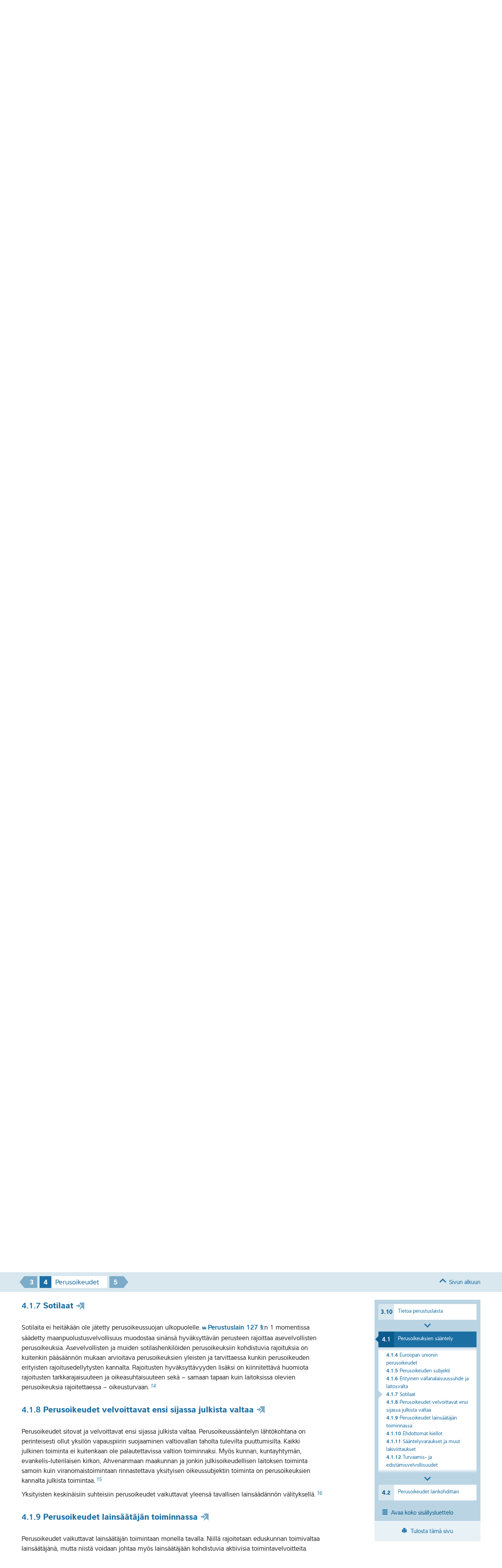

--- FILE ---
content_type: text/html; charset=UTF-8
request_url: https://lainkirjoittaja.finlex.fi/4-perusoikeudet/4-1/
body_size: 54973
content:
<!DOCTYPE html>
<html lang="fi">
  <head>
    <meta charset="utf-8" />
    <title>4.1 Perusoikeuksien sääntely | Lainkirjoittajan opas</title>
    <meta name="viewport" content="width=device-width, initial-scale=1.0" />
    <meta http-equiv="X-UA-Compatible" content="IE=edge" />
    <link rel="apple-touch-icon-precomposed" sizes="144x144" href="https://lainkirjoittaja.finlex.fi/wp-content/themes/julkaisu/assets/img/touch-icon-144.png" />
    <link rel="apple-touch-icon-precomposed" sizes="114x114" href="https://lainkirjoittaja.finlex.fi/wp-content/themes/julkaisu/assets/img/touch-icon-114.png" />
    <link rel="apple-touch-icon-precomposed" sizes="72x72" href="https://lainkirjoittaja.finlex.fi/wp-content/themes/julkaisu/assets/img/touch-icon-72.png" />
    <link rel="apple-touch-icon-precomposed" href="https://lainkirjoittaja.finlex.fi/wp-content/themes/julkaisu/assets/img/touch-icon-57.png" />
    <link rel="shortcut icon" href="https://lainkirjoittaja.finlex.fi/wp-content/themes/julkaisu/assets/img/favicon.ico" />
		<meta name="msapplication-TileColor" content="#FFFFFF" />
		<meta name="msapplication-TileImage" content="https://lainkirjoittaja.finlex.fi/wp-content/themes/julkaisu/assets/img/tile-icon.png" />

    <meta property="og:title" content="4.1 Perusoikeuksien sääntely" />
    <meta property="og:site_name" content="Lainkirjoittajan opas"/>
    <meta property="og:url" content="https://lainkirjoittaja.finlex.fi/4-perusoikeudet/4-1/" />
    <meta property="og:description" content="Opas on laadittu lainvalmistelijan avuksi itse säädöstekstien kirjoittamisessa. Oppaassa pyritään vastaamaan lainvalmistelijan kysymyksiin, säännelläänkö vai ei, mitä tulee ottaa huomioon, kun säännellään, ja kuinka säännökset kirjoitetaan." />
    <meta property="og:type" content="website" />
		
		<meta name="description" content="Opas on laadittu lainvalmistelijan avuksi itse säädöstekstien kirjoittamisessa. Oppaassa pyritään vastaamaan lainvalmistelijan kysymyksiin, säännelläänkö vai ei, mitä tulee ottaa huomioon, kun säännellään, ja kuinka säännökset kirjoitetaan." />
    <meta name="author" content="Oikeusministeriö" />
    <link rel='stylesheet' id='finlex-fonts-css'  href='/wp-content/themes/julkaisu/assets/css/fonts.css?ver=1.2' type='text/css' media='all' />
<style type="text/css">
@-ms-viewport{
  width: device-width;
}
</style>
    <script type="text/javascript">
(function() {
	if ("-ms-user-select" in document.documentElement.style && navigator.userAgent.match(/IEMobile\/10\.0/)) {
		var msViewportStyle = document.createElement("style");
		msViewportStyle.appendChild(
			document.createTextNode("@-ms-viewport{width:auto!important;}")
		);
		document.getElementsByTagName("head")[0].appendChild(msViewportStyle);
	}
})();
</script>
    
<!--[if lt IE 9]>
<script src="https://lainkirjoittaja.finlex.fi/wp-content/themes/julkaisu/assets/js/html5shiv.js" type="text/javascript"></script>
<![endif]-->
<meta name='robots' content='max-image-preview:large' />
<script type="text/javascript">
/* <![CDATA[ */
window._wpemojiSettings = {"baseUrl":"https:\/\/s.w.org\/images\/core\/emoji\/14.0.0\/72x72\/","ext":".png","svgUrl":"https:\/\/s.w.org\/images\/core\/emoji\/14.0.0\/svg\/","svgExt":".svg","source":{"concatemoji":"https:\/\/lainkirjoittaja.finlex.fi\/wp-includes\/js\/wp-emoji-release.min.js?ver=6.4.7"}};
/*! This file is auto-generated */
!function(i,n){var o,s,e;function c(e){try{var t={supportTests:e,timestamp:(new Date).valueOf()};sessionStorage.setItem(o,JSON.stringify(t))}catch(e){}}function p(e,t,n){e.clearRect(0,0,e.canvas.width,e.canvas.height),e.fillText(t,0,0);var t=new Uint32Array(e.getImageData(0,0,e.canvas.width,e.canvas.height).data),r=(e.clearRect(0,0,e.canvas.width,e.canvas.height),e.fillText(n,0,0),new Uint32Array(e.getImageData(0,0,e.canvas.width,e.canvas.height).data));return t.every(function(e,t){return e===r[t]})}function u(e,t,n){switch(t){case"flag":return n(e,"\ud83c\udff3\ufe0f\u200d\u26a7\ufe0f","\ud83c\udff3\ufe0f\u200b\u26a7\ufe0f")?!1:!n(e,"\ud83c\uddfa\ud83c\uddf3","\ud83c\uddfa\u200b\ud83c\uddf3")&&!n(e,"\ud83c\udff4\udb40\udc67\udb40\udc62\udb40\udc65\udb40\udc6e\udb40\udc67\udb40\udc7f","\ud83c\udff4\u200b\udb40\udc67\u200b\udb40\udc62\u200b\udb40\udc65\u200b\udb40\udc6e\u200b\udb40\udc67\u200b\udb40\udc7f");case"emoji":return!n(e,"\ud83e\udef1\ud83c\udffb\u200d\ud83e\udef2\ud83c\udfff","\ud83e\udef1\ud83c\udffb\u200b\ud83e\udef2\ud83c\udfff")}return!1}function f(e,t,n){var r="undefined"!=typeof WorkerGlobalScope&&self instanceof WorkerGlobalScope?new OffscreenCanvas(300,150):i.createElement("canvas"),a=r.getContext("2d",{willReadFrequently:!0}),o=(a.textBaseline="top",a.font="600 32px Arial",{});return e.forEach(function(e){o[e]=t(a,e,n)}),o}function t(e){var t=i.createElement("script");t.src=e,t.defer=!0,i.head.appendChild(t)}"undefined"!=typeof Promise&&(o="wpEmojiSettingsSupports",s=["flag","emoji"],n.supports={everything:!0,everythingExceptFlag:!0},e=new Promise(function(e){i.addEventListener("DOMContentLoaded",e,{once:!0})}),new Promise(function(t){var n=function(){try{var e=JSON.parse(sessionStorage.getItem(o));if("object"==typeof e&&"number"==typeof e.timestamp&&(new Date).valueOf()<e.timestamp+604800&&"object"==typeof e.supportTests)return e.supportTests}catch(e){}return null}();if(!n){if("undefined"!=typeof Worker&&"undefined"!=typeof OffscreenCanvas&&"undefined"!=typeof URL&&URL.createObjectURL&&"undefined"!=typeof Blob)try{var e="postMessage("+f.toString()+"("+[JSON.stringify(s),u.toString(),p.toString()].join(",")+"));",r=new Blob([e],{type:"text/javascript"}),a=new Worker(URL.createObjectURL(r),{name:"wpTestEmojiSupports"});return void(a.onmessage=function(e){c(n=e.data),a.terminate(),t(n)})}catch(e){}c(n=f(s,u,p))}t(n)}).then(function(e){for(var t in e)n.supports[t]=e[t],n.supports.everything=n.supports.everything&&n.supports[t],"flag"!==t&&(n.supports.everythingExceptFlag=n.supports.everythingExceptFlag&&n.supports[t]);n.supports.everythingExceptFlag=n.supports.everythingExceptFlag&&!n.supports.flag,n.DOMReady=!1,n.readyCallback=function(){n.DOMReady=!0}}).then(function(){return e}).then(function(){var e;n.supports.everything||(n.readyCallback(),(e=n.source||{}).concatemoji?t(e.concatemoji):e.wpemoji&&e.twemoji&&(t(e.twemoji),t(e.wpemoji)))}))}((window,document),window._wpemojiSettings);
/* ]]> */
</script>
<style id='wp-emoji-styles-inline-css' type='text/css'>

	img.wp-smiley, img.emoji {
		display: inline !important;
		border: none !important;
		box-shadow: none !important;
		height: 1em !important;
		width: 1em !important;
		margin: 0 0.07em !important;
		vertical-align: -0.1em !important;
		background: none !important;
		padding: 0 !important;
	}
</style>
<link rel='stylesheet' id='wp-block-library-css' href='https://lainkirjoittaja.finlex.fi/wp-includes/css/dist/block-library/style.min.css?ver=6.4.7' type='text/css' media='all' />
<style id='classic-theme-styles-inline-css' type='text/css'>
/*! This file is auto-generated */
.wp-block-button__link{color:#fff;background-color:#32373c;border-radius:9999px;box-shadow:none;text-decoration:none;padding:calc(.667em + 2px) calc(1.333em + 2px);font-size:1.125em}.wp-block-file__button{background:#32373c;color:#fff;text-decoration:none}
</style>
<style id='global-styles-inline-css' type='text/css'>
body{--wp--preset--color--black: #000000;--wp--preset--color--cyan-bluish-gray: #abb8c3;--wp--preset--color--white: #ffffff;--wp--preset--color--pale-pink: #f78da7;--wp--preset--color--vivid-red: #cf2e2e;--wp--preset--color--luminous-vivid-orange: #ff6900;--wp--preset--color--luminous-vivid-amber: #fcb900;--wp--preset--color--light-green-cyan: #7bdcb5;--wp--preset--color--vivid-green-cyan: #00d084;--wp--preset--color--pale-cyan-blue: #8ed1fc;--wp--preset--color--vivid-cyan-blue: #0693e3;--wp--preset--color--vivid-purple: #9b51e0;--wp--preset--gradient--vivid-cyan-blue-to-vivid-purple: linear-gradient(135deg,rgba(6,147,227,1) 0%,rgb(155,81,224) 100%);--wp--preset--gradient--light-green-cyan-to-vivid-green-cyan: linear-gradient(135deg,rgb(122,220,180) 0%,rgb(0,208,130) 100%);--wp--preset--gradient--luminous-vivid-amber-to-luminous-vivid-orange: linear-gradient(135deg,rgba(252,185,0,1) 0%,rgba(255,105,0,1) 100%);--wp--preset--gradient--luminous-vivid-orange-to-vivid-red: linear-gradient(135deg,rgba(255,105,0,1) 0%,rgb(207,46,46) 100%);--wp--preset--gradient--very-light-gray-to-cyan-bluish-gray: linear-gradient(135deg,rgb(238,238,238) 0%,rgb(169,184,195) 100%);--wp--preset--gradient--cool-to-warm-spectrum: linear-gradient(135deg,rgb(74,234,220) 0%,rgb(151,120,209) 20%,rgb(207,42,186) 40%,rgb(238,44,130) 60%,rgb(251,105,98) 80%,rgb(254,248,76) 100%);--wp--preset--gradient--blush-light-purple: linear-gradient(135deg,rgb(255,206,236) 0%,rgb(152,150,240) 100%);--wp--preset--gradient--blush-bordeaux: linear-gradient(135deg,rgb(254,205,165) 0%,rgb(254,45,45) 50%,rgb(107,0,62) 100%);--wp--preset--gradient--luminous-dusk: linear-gradient(135deg,rgb(255,203,112) 0%,rgb(199,81,192) 50%,rgb(65,88,208) 100%);--wp--preset--gradient--pale-ocean: linear-gradient(135deg,rgb(255,245,203) 0%,rgb(182,227,212) 50%,rgb(51,167,181) 100%);--wp--preset--gradient--electric-grass: linear-gradient(135deg,rgb(202,248,128) 0%,rgb(113,206,126) 100%);--wp--preset--gradient--midnight: linear-gradient(135deg,rgb(2,3,129) 0%,rgb(40,116,252) 100%);--wp--preset--font-size--small: 13px;--wp--preset--font-size--medium: 20px;--wp--preset--font-size--large: 36px;--wp--preset--font-size--x-large: 42px;--wp--preset--spacing--20: 0.44rem;--wp--preset--spacing--30: 0.67rem;--wp--preset--spacing--40: 1rem;--wp--preset--spacing--50: 1.5rem;--wp--preset--spacing--60: 2.25rem;--wp--preset--spacing--70: 3.38rem;--wp--preset--spacing--80: 5.06rem;--wp--preset--shadow--natural: 6px 6px 9px rgba(0, 0, 0, 0.2);--wp--preset--shadow--deep: 12px 12px 50px rgba(0, 0, 0, 0.4);--wp--preset--shadow--sharp: 6px 6px 0px rgba(0, 0, 0, 0.2);--wp--preset--shadow--outlined: 6px 6px 0px -3px rgba(255, 255, 255, 1), 6px 6px rgba(0, 0, 0, 1);--wp--preset--shadow--crisp: 6px 6px 0px rgba(0, 0, 0, 1);}:where(.is-layout-flex){gap: 0.5em;}:where(.is-layout-grid){gap: 0.5em;}body .is-layout-flow > .alignleft{float: left;margin-inline-start: 0;margin-inline-end: 2em;}body .is-layout-flow > .alignright{float: right;margin-inline-start: 2em;margin-inline-end: 0;}body .is-layout-flow > .aligncenter{margin-left: auto !important;margin-right: auto !important;}body .is-layout-constrained > .alignleft{float: left;margin-inline-start: 0;margin-inline-end: 2em;}body .is-layout-constrained > .alignright{float: right;margin-inline-start: 2em;margin-inline-end: 0;}body .is-layout-constrained > .aligncenter{margin-left: auto !important;margin-right: auto !important;}body .is-layout-constrained > :where(:not(.alignleft):not(.alignright):not(.alignfull)){max-width: var(--wp--style--global--content-size);margin-left: auto !important;margin-right: auto !important;}body .is-layout-constrained > .alignwide{max-width: var(--wp--style--global--wide-size);}body .is-layout-flex{display: flex;}body .is-layout-flex{flex-wrap: wrap;align-items: center;}body .is-layout-flex > *{margin: 0;}body .is-layout-grid{display: grid;}body .is-layout-grid > *{margin: 0;}:where(.wp-block-columns.is-layout-flex){gap: 2em;}:where(.wp-block-columns.is-layout-grid){gap: 2em;}:where(.wp-block-post-template.is-layout-flex){gap: 1.25em;}:where(.wp-block-post-template.is-layout-grid){gap: 1.25em;}.has-black-color{color: var(--wp--preset--color--black) !important;}.has-cyan-bluish-gray-color{color: var(--wp--preset--color--cyan-bluish-gray) !important;}.has-white-color{color: var(--wp--preset--color--white) !important;}.has-pale-pink-color{color: var(--wp--preset--color--pale-pink) !important;}.has-vivid-red-color{color: var(--wp--preset--color--vivid-red) !important;}.has-luminous-vivid-orange-color{color: var(--wp--preset--color--luminous-vivid-orange) !important;}.has-luminous-vivid-amber-color{color: var(--wp--preset--color--luminous-vivid-amber) !important;}.has-light-green-cyan-color{color: var(--wp--preset--color--light-green-cyan) !important;}.has-vivid-green-cyan-color{color: var(--wp--preset--color--vivid-green-cyan) !important;}.has-pale-cyan-blue-color{color: var(--wp--preset--color--pale-cyan-blue) !important;}.has-vivid-cyan-blue-color{color: var(--wp--preset--color--vivid-cyan-blue) !important;}.has-vivid-purple-color{color: var(--wp--preset--color--vivid-purple) !important;}.has-black-background-color{background-color: var(--wp--preset--color--black) !important;}.has-cyan-bluish-gray-background-color{background-color: var(--wp--preset--color--cyan-bluish-gray) !important;}.has-white-background-color{background-color: var(--wp--preset--color--white) !important;}.has-pale-pink-background-color{background-color: var(--wp--preset--color--pale-pink) !important;}.has-vivid-red-background-color{background-color: var(--wp--preset--color--vivid-red) !important;}.has-luminous-vivid-orange-background-color{background-color: var(--wp--preset--color--luminous-vivid-orange) !important;}.has-luminous-vivid-amber-background-color{background-color: var(--wp--preset--color--luminous-vivid-amber) !important;}.has-light-green-cyan-background-color{background-color: var(--wp--preset--color--light-green-cyan) !important;}.has-vivid-green-cyan-background-color{background-color: var(--wp--preset--color--vivid-green-cyan) !important;}.has-pale-cyan-blue-background-color{background-color: var(--wp--preset--color--pale-cyan-blue) !important;}.has-vivid-cyan-blue-background-color{background-color: var(--wp--preset--color--vivid-cyan-blue) !important;}.has-vivid-purple-background-color{background-color: var(--wp--preset--color--vivid-purple) !important;}.has-black-border-color{border-color: var(--wp--preset--color--black) !important;}.has-cyan-bluish-gray-border-color{border-color: var(--wp--preset--color--cyan-bluish-gray) !important;}.has-white-border-color{border-color: var(--wp--preset--color--white) !important;}.has-pale-pink-border-color{border-color: var(--wp--preset--color--pale-pink) !important;}.has-vivid-red-border-color{border-color: var(--wp--preset--color--vivid-red) !important;}.has-luminous-vivid-orange-border-color{border-color: var(--wp--preset--color--luminous-vivid-orange) !important;}.has-luminous-vivid-amber-border-color{border-color: var(--wp--preset--color--luminous-vivid-amber) !important;}.has-light-green-cyan-border-color{border-color: var(--wp--preset--color--light-green-cyan) !important;}.has-vivid-green-cyan-border-color{border-color: var(--wp--preset--color--vivid-green-cyan) !important;}.has-pale-cyan-blue-border-color{border-color: var(--wp--preset--color--pale-cyan-blue) !important;}.has-vivid-cyan-blue-border-color{border-color: var(--wp--preset--color--vivid-cyan-blue) !important;}.has-vivid-purple-border-color{border-color: var(--wp--preset--color--vivid-purple) !important;}.has-vivid-cyan-blue-to-vivid-purple-gradient-background{background: var(--wp--preset--gradient--vivid-cyan-blue-to-vivid-purple) !important;}.has-light-green-cyan-to-vivid-green-cyan-gradient-background{background: var(--wp--preset--gradient--light-green-cyan-to-vivid-green-cyan) !important;}.has-luminous-vivid-amber-to-luminous-vivid-orange-gradient-background{background: var(--wp--preset--gradient--luminous-vivid-amber-to-luminous-vivid-orange) !important;}.has-luminous-vivid-orange-to-vivid-red-gradient-background{background: var(--wp--preset--gradient--luminous-vivid-orange-to-vivid-red) !important;}.has-very-light-gray-to-cyan-bluish-gray-gradient-background{background: var(--wp--preset--gradient--very-light-gray-to-cyan-bluish-gray) !important;}.has-cool-to-warm-spectrum-gradient-background{background: var(--wp--preset--gradient--cool-to-warm-spectrum) !important;}.has-blush-light-purple-gradient-background{background: var(--wp--preset--gradient--blush-light-purple) !important;}.has-blush-bordeaux-gradient-background{background: var(--wp--preset--gradient--blush-bordeaux) !important;}.has-luminous-dusk-gradient-background{background: var(--wp--preset--gradient--luminous-dusk) !important;}.has-pale-ocean-gradient-background{background: var(--wp--preset--gradient--pale-ocean) !important;}.has-electric-grass-gradient-background{background: var(--wp--preset--gradient--electric-grass) !important;}.has-midnight-gradient-background{background: var(--wp--preset--gradient--midnight) !important;}.has-small-font-size{font-size: var(--wp--preset--font-size--small) !important;}.has-medium-font-size{font-size: var(--wp--preset--font-size--medium) !important;}.has-large-font-size{font-size: var(--wp--preset--font-size--large) !important;}.has-x-large-font-size{font-size: var(--wp--preset--font-size--x-large) !important;}
.wp-block-navigation a:where(:not(.wp-element-button)){color: inherit;}
:where(.wp-block-post-template.is-layout-flex){gap: 1.25em;}:where(.wp-block-post-template.is-layout-grid){gap: 1.25em;}
:where(.wp-block-columns.is-layout-flex){gap: 2em;}:where(.wp-block-columns.is-layout-grid){gap: 2em;}
.wp-block-pullquote{font-size: 1.5em;line-height: 1.6;}
</style>
<link rel='stylesheet' id='bootstrap-css' href='https://lainkirjoittaja.finlex.fi/wp-content/themes/julkaisu/assets/css/bootstrap.min.css?ver=1.4' type='text/css' media='screen' />
<link rel='stylesheet' id='finlex-julkaisut-style-css' href='https://lainkirjoittaja.finlex.fi/wp-content/themes/julkaisu/assets/css/finlex-julkaisu.css?ver=1.4' type='text/css' media='screen' />
<link rel='stylesheet' id='finlex-julkaisut-print-css' href='https://lainkirjoittaja.finlex.fi/wp-content/themes/julkaisu/assets/css/print.css?ver=1.4' type='text/css' media='print' />
<link rel="https://api.w.org/" href="https://lainkirjoittaja.finlex.fi/wp-json/" /><link rel="alternate" type="application/json" href="https://lainkirjoittaja.finlex.fi/wp-json/wp/v2/pages/872" /><link rel="EditURI" type="application/rsd+xml" title="RSD" href="https://lainkirjoittaja.finlex.fi/xmlrpc.php?rsd" />
<meta name="generator" content="WordPress 6.4.7" />
<link rel="canonical" href="https://lainkirjoittaja.finlex.fi/4-perusoikeudet/4-1/" />
<link rel='shortlink' href='https://lainkirjoittaja.finlex.fi/?p=872' />
<link rel="alternate" type="application/json+oembed" href="https://lainkirjoittaja.finlex.fi/wp-json/oembed/1.0/embed?url=https%3A%2F%2Flainkirjoittaja.finlex.fi%2F4-perusoikeudet%2F4-1%2F" />
<style type="text/css">
.qtranxs_flag_fi {background-image: url(https://lainkirjoittaja.finlex.fi/wp-content/plugins/qtranslate-x/flags/fi.png); background-repeat: no-repeat;}
</style>
<link hreflang="fi" href="https://lainkirjoittaja.finlex.fi/fi/4-perusoikeudet/4-1/" rel="alternate" />
<link hreflang="x-default" href="https://lainkirjoittaja.finlex.fi/4-perusoikeudet/4-1/" rel="alternate" />
<meta name="generator" content="qTranslate-X 3.4.6.8" />
<script>
  (function(i,s,o,g,r,a,m){i['GoogleAnalyticsObject']=r;i[r]=i[r]||function(){
  (i[r].q=i[r].q||[]).push(arguments)},i[r].l=1*new Date();a=s.createElement(o),
  m=s.getElementsByTagName(o)[0];a.async=1;a.src=g;m.parentNode.insertBefore(a,m)
  })(window,document,'script','//www.google-analytics.com/analytics.js','ga');

  ga('create', 'UA-45926142-1', 'finlex.fi');
  ga('send', 'pageview');

</script>
</head>

<body>
	<div class="wrapper">
    <header class="top">
      <div class="container">
        <aside>
          <h3>Finlex-julkaisut</h3>
          <a class="finlex" href="http://www.finlex.fi/" target="_blank">Finlex.fi ›</a>
          <a class="om" href="http://www.oikeusministerio.fi/" target="_blank">Oikeusministerio.fi&nbsp;›</a>
        </aside>
        <nav class="finlex-services">
          <ul>
            <li>
              <a href="http://lainvalmistelu.finlex.fi/">Lainvalmistelun prosessiopas</a>
            </li>
	            <li class="selected">
              <a href="https://lainkirjoittaja.finlex.fi">Lainkirjoittajan opas</a>
            </li>
	            <li>
              <a href="http://kuulemisopas.finlex.fi/">Kuulemisopas</a>
            </li>
	            <li>
              <a href="http://yhdenvertaisuus.finlex.fi/">Yhdenvertaisuus</a>
            </li>
	            <li>
              <a href="http://kokeiluohje.finlex.fi/">Kokeiluopas</a>
            </li>
	            <li class="collapse-menu" title="Muut oikeusministeriön säädösvalmistelujulkaisut">
              <a href="#" class="more"><span class="arrow"></span>Lisää</a>
              <ul></ul>
            </li>
          </ul>
        </nav>
      </div>
    </header><!-- .top -->
    <header class="service">
      <div class="container">
        <div class="row">
          <div class="span12">
            <nav class="main">
              <ul>
                <li class="home selected">
                  <a href="https://lainkirjoittaja.finlex.fi"><span>Etusivu</span><span class="icon"></span></a>
                </li>
                <li>
                  <a href="https://lainkirjoittaja.finlex.fi/tietoa-palvelusta/"><span>Tietoa palvelusta</span><span class="icon"></span></a>
                </li>
              </ul>
            </nav>          
          </div><!-- .span12 -->
        </div><!-- .row -->
      </div><!-- .conatainer -->
    </header><!-- .service -->
	    <div class="document-wrapper">
    	<header class="main">
  <div class="container">
    <div class="row">
      <div class="span6">
      	<div class="print">
      		<img src="https://lainkirjoittaja.finlex.fi/wp-content/themes/julkaisu/assets/img/print-logo.png" alt="Finlex" />
      	</div>
        <h1>
        	<a href="https://lainkirjoittaja.finlex.fi/">Lainkirjoittajan opas</a>
        </h1>
        <h2>Kansallisten säädösten valmistelua koskevat ohjeet</h2>
      </div>
      <div class="offset2 span4">
        <form role="search" method="get" class="search" action="https://lainkirjoittaja.finlex.fi/" data-ajax-url="https://lainkirjoittaja.finlex.fi/wp-admin/admin-ajax.php">
  <div class="input-append search-container">
    <input id="s" class="search-input" type="text" name="s" placeholder="Hae sisällöstä" autocomplete="off" />
    <button class="btn" type="submit" id="searchsubmit">Hae</button>
    <div class="spin hide"></div>
  </div>   
  </form>

      </div>
    </div>
  </div><!-- .container -->
</header>

      <section class="copy-bookmark">
        <div class="container">
          <p>
            Voit linkittää suoraan otsikkoon kopioimalla osoitteen selaimen osoitepalkista.
          </p>
        </div><!-- .container -->
      </section><!-- .bookmark -->
      
							      <section class="section-nav">
        <div class="container">
          <nav>
            <div class="prev">
              <a title="3 Perustuslaki lainvalmistelussa" href="https://lainkirjoittaja.finlex.fi/3-perustuslaki-lainvalmistelussa/3-1/">3</a>
            </div>
            <div class="current">
            	<strong class="number">4</strong><span class="title"> Perusoikeudet</span>            </div>
            <div class="next">
              <a title="5 Ahvenanmaan huomioon ottaminen lainvalmistelussa" href="https://lainkirjoittaja.finlex.fi/5-ahvenanmaan-huomioon-ottaminen-lainvalmistelussa/5-1/">5</a>
            </div>
          </nav>
        </div><!-- .container -->
      </section><!-- .section-nav -->

      <section class="section-nav-fixed">
        <div class="container">
          <nav>
            <div class="prev">
              <a title="3 Perustuslaki lainvalmistelussa" href="https://lainkirjoittaja.finlex.fi/3-perustuslaki-lainvalmistelussa/3-1/">3</a>
            </div>
            <div class="current">
              <strong class="number">4</strong><span class="title"> Perusoikeudet</span>            </div>
            <div class="next">
              <a title="5 Ahvenanmaan huomioon ottaminen lainvalmistelussa" href="https://lainkirjoittaja.finlex.fi/5-ahvenanmaan-huomioon-ottaminen-lainvalmistelussa/5-1/">5</a>
            </div>
          </nav>
          <div class="show-menu">
            <a title="Näytä sisällysluettelo" href="#"></a>
          </div>						
          <div class="to-top">
          	<a href="#top">Sivun alkuun</a>
          </div>						
          
        </div><!-- .container -->
      </section>

      <section class="document" id="jakso-4-1">
        <div class="container">
          <div class="row">
            <div class="span8">
            <article>
              <section class="content">
	            	<header>
	            	
            	  	            	<div class="share-page-wrapper">
                  <div class="share-page">
                    <h5 class="share-page-title">Jaa sivu:</h5>
                    <ul class="share-page-list">
                                          <li class="fb">
                        <a href="https://www.facebook.com/sharer/sharer.php?u=https%3A%2F%2Flainkirjoittaja.finlex.fi%2F4-perusoikeudet%2F4-1%2F" target="_blank" title="Jaa Facebookissa">Jaa Facebookissa</a>
                      </li>
                      <li class="twitter">
                        <a href="https://twitter.com/home?status=https%3A%2F%2Flainkirjoittaja.finlex.fi%2F4-perusoikeudet%2F4-1%2F" target="_blank" title="Jaa Twitterissä">Jaa Twitterissä</a>
                      </li>
                      <li class="linkedin">
                      	<a href="https://www.linkedin.com/shareArticle?mini=true&amp;url=https%3A%2F%2Flainkirjoittaja.finlex.fi%2F4-perusoikeudet%2F4-1%2F&amp;title=4.1%20Perusoikeuksien%20s%C3%A4%C3%A4ntely%20%7C%20Lainkirjoittajan%20opas&amp;summary=&amp;source=" target="_blank" title="Jaa LinkdIn:ssä">Jaa LinkdIn:ssä</a>
                      </li>
                      <li class="email">
                        <a href="mailto:?subject=4.1%20Perusoikeuksien%20s%C3%A4%C3%A4ntely%20%7C%20Lainkirjoittajan%20opas&amp;body=https%3A%2F%2Flainkirjoittaja.finlex.fi%2F4-perusoikeudet%2F4-1%2F" title="Lähetä sähköpostilla">Lähetä sähköpostilla</a>
                      </li>
                    </ul>
                  </div>
              </div>	  
                  
	            	
		              <h3>
		              	<strong class="number">4.1</strong><span class="title"> Perusoikeuksien sääntely</span>		              			                <a href="#jakso-4-1" class="bookmark"></a>
		              </h3>

								</header>
							            </section>
              <section id="jakso-4-1-1" class="content">
              	<header>
	                <h4>
	                	<strong class="number">4.1.1</strong><span class="title"> Valtiosäännön arvoperusta</span>	              			                  <a href="#jakso-4-1-1" class="bookmark"></a>
	                </h4>

	              </header>  
                <p>Suomen valtiosäännössä turvataan ihmisarvon loukkaamattomuus ja yksilön vapaus ja oikeudet sekä edistetään oikeudenmukaisuutta yhteiskunnassa. Valtiosäännön arvoperustasta säädetään <a class="external finlex" href="http://www.finlex.fi/fi/laki/ajantasa/1999/19990731#L1P1" target="_blank">perustuslain 1 §</a>:n 2 momentissa. Ihmisarvon loukkaamattomuuden vaatimuksella on ilmaistu perustavanlaatuisten oikeuksien yleisinhimillinen perusta ja viitattu kaikkien ihmisyksilöiden periaatteelliseen yhdenvertaisuuteen. Maininnalla yksilön oikeuksien ja vapauden turvaamisesta korostetaan perusoikeuksien keskeistä asemaa Suomen valtiosäännössä ja viitataan yksilön itsemääräämisoikeuden perustavanlaatuiseen lähtökohtaan monien muiden oikeuksien käytön perustana. Jokainen yksilö on lähtökohtaisesti vapaa määräämään itsestään ja toimistaan. Oikeudenmukaisuuden vaatimuksella viitataan yhdenvertaisuuteen sekä taloudellisiin, sosiaalisiin ja sivistyksellisiin oikeuksiin.<span id="alaviite-1" class="footnote-link">&nbsp;</span><a href="#" class="footnote" data-number="1" data-content="&lt;a href=&quot;https://www.eduskunta.fi/FI/vaski/HallituksenEsitys/Documents/he_309+1993.pdf&quot;&gt;&lt;a href=&quot;http://www.finlex.fi/fi/esitykset/he/1993/19930309&quot; target=&quot;_blank&quot; class=&quot;external finlex&quot;&gt;HE 309/1993 vp&lt;/a&gt;&lt;/a&gt;, s. 42"><span>1</span></a></p>
							</section>
              <section id="jakso-4-1-2" class="content">
              	<header>
	                <h4>
	                	<strong class="number">4.1.2</strong><span class="title"> Perusoikeudet</span>	              			                  <a href="#jakso-4-1-2" class="bookmark"></a>
	                </h4>

	              </header>  
                <p>Perusoikeuksilla tarkoitetaan perustuslaissa säädettyjä yksilölle kuuluvia oikeuksia. Perusoikeuksille on siten ominaista niiden perustuslaintasoisuudesta johtuva erityinen pysyvyys ja oikeudellinen luonne. Perusoikeuksia pidetään yleensä myös perustavanlaatuisina, yksilölle erityisen tärkeinä oikeuksina. Ne ovat lisäksi yleisiä, periaatteessa kaikille yhdenvertaisesti kuuluvia.<span id="alaviite-2" class="footnote-link">&nbsp;</span><a href="#" class="footnote" data-number="2" data-content="&lt;a href=&quot;https://www.eduskunta.fi/FI/vaski/HallituksenEsitys/Documents/he_309+1993.pdf&quot;&gt;&lt;a href=&quot;http://www.finlex.fi/fi/esitykset/he/1993/19930309&quot; target=&quot;_blank&quot; class=&quot;external finlex&quot;&gt;HE 309/1993 vp&lt;/a&gt;&lt;/a&gt;, s. 5"><span>2</span></a></p>
							</section>
              <section id="jakso-4-1-3" class="content">
              	<header>
	                <h4>
	                	<strong class="number">4.1.3</strong><span class="title"> Ihmisoikeudet</span>	              			                  <a href="#jakso-4-1-3" class="bookmark"></a>
	                </h4>

	              </header>  
                <p>Ihmisoikeuksilla tarkoitetaan yleensä kansainvälisissä ihmisoikeusasiakirjoissa turvattuja yksilön (perustavanlaatuisia) oikeuksia. Suomea sitovia kansainvälisiä ihmisoikeussopimuksia ovat esimerkiksi ihmisoikeuksien ja perusvapauksien suojaamiseksi tehty yleissopimus (Euroopan ihmisoikeussopimus, <span class="nowrap"><a class="external finlex" href="http://www.finlex.fi/fi/sopimukset/sopsteksti/1990/19900018" target="_blank">SopS 18/1990</a></span>), kansalaisoikeuksia ja poliittisia oikeuksia koskeva kansainvälinen yleissopimus <span class="nowrap">(<a class="external finlex" href="http://www.finlex.fi/fi/sopimukset/sopsteksti/1976/19760008" target="_blank">SopS 8/1976</a>),</span> uudistettu Euroopan sosiaalinen peruskirja (<a class="external finlex" href="http://www.finlex.fi/fi/sopimukset/sopsteksti/2002/20020080" target="_blank">SopS 80/2002</a>) sekä taloudellisia, sosiaalisia ja sivistyksellisiä oikeuksia koskeva kansainvälinen yleissopimus (<a class="external finlex" href="http://www.finlex.fi/fi/sopimukset/sopsteksti/1976/19760006" target="_blank">SopS 6/1976</a>). Suomen perusoikeusjärjestelmä on sisällöltään läheisessä yhteydessä kansainvälisissä ihmisoikeussopimuksissa turvattuihin oikeuksiin.</p>
							</section>
              <section id="jakso-4-1-4" class="content">
              	<header>
	                <h4>
	                	<strong class="number">4.1.4</strong><span class="title"> Euroopan unionin perusoikeudet</span>	              			                  <a href="#jakso-4-1-4" class="bookmark"></a>
	                </h4>

	              </header>  
                <p>EU:n perusoikeuskirjaan<span id="alaviite-3" class="footnote-link">&nbsp;</span><a href="#" class="footnote" data-number="3" data-content="Perusoikeuskirja EUVL C 202, 7.6.2016, s. 389-405. Perusoikeuskirjan tulkintaa ja soveltamista koskevien yleisten määräysten lisäksi SEU 6 artiklan 1 kohdan kolmannen alakohdan ja perusoikeuskirjan 52 artiklan 7 kohdan mukaan perusoikeuskirjan määräysten tulkinnassa on otettava huomioon perusoikeuskirjan tulkitsemisen ohjaamiseksi laaditut selitykset, joissa esitetään näiden määräysten lähteet. EU:n perusoikeuskirjan selitykset EUVL C 303, 14.12.2007, s. 17-35."><span>3</span></a> on koottu yhteen EU-oikeudessa tunnustettuja perusoikeuksia. Perusoikeuskirjalla on sama oikeudellinen arvo kuin EU:n perussopimuksilla, toisin sanoen se on osa EU:n primaarioikeutta.<span id="alaviite-4" class="footnote-link">&nbsp;</span><a href="#" class="footnote" data-number="4" data-content="Euroopan unionista tehdyn sopimuksen 6 artiklan 1 kohta"><span>4</span></a> Tämän lisäksi perusoikeusluonteisia oikeuksia sisältyy EU-oikeuden yleisiin periaatteisiin, joita EU:n tuomioistuin voi kehittää oikeuskäytännössään.</p>
<p>EU:n perusoikeuskirjan määräykset sitovat ensinnäkin EU:ta, eli sen toimielimiä, elimiä, laitoksia ja virastoja. Jäsenvaltioita perusoikeuskirjan määräykset sitovat silloin, kun jäsenvaltiot soveltavat EU-oikeutta.<span id="alaviite-5" class="footnote-link">&nbsp;</span><a href="#" class="footnote" data-number="5" data-content="Perusoikeuskirjan 52 artiklan 1 kohta"><span>5</span></a> Koska EU:n perusoikeuskirjaa ei sovelleta oikeudellisesti sitovana puhtaasti kansallisissa asioissa, joihin EU-oikeus ei sovellu, sillä ei ole jäsenvaltioiden toiminnan yhteydessä yleistä soveltamisalaa, eikä se sovellu itsenäisesti minkä tahansa asian perusoikeuksien mukaisuuden arviointiin. Perusoikeuskirjan tarjoama suojan taso tulee kuitenkin ottaa lähtökohdaksi aina silloin, kun perusoikeuksia arvioidaan EU-oikeuteen liittyvissä asioissa, toisin sanoen asioissa, joihin EU-oikeus soveltuu.</p>
<p>EU:n perusoikeuskirjan oikeudellisesta sitovuudesta seuraa, että perusoikeuskirjalla on normihierarkkisesti korkeampi asema kuin kaikella perussopimusten perusteella säädetyllä EU-lainsäädännöllä (nk. ”johdetulla oikeudella”) ja EU-oikeuteen kuuluvan etusijaperiaatteen perusteella se sivuuttaa kaiken sen kanssa mahdollisesti ristiriidassa olevan kansallisen lainsäädännön. Tämän johdosta EU-oikeuden säännös tai EU-oikeuden soveltamisalalla oleva kansallinen laki ei saa olla ristiriidassa EU:n perusoikeuskirjan määräysten kanssa. EU-oikeutta ja kaikkea kansallista lainsäädäntöä EU-oikeuden soveltamisalalla tulee siksi myös tulkita EU-oikeudessa tunnustettujen perusoikeuksien valossa.</p>
<p>Perusoikeuskirjan määräykset tulee ottaa huomioon valmisteltaessa sekä EU:n omaa lainsäädäntöä että laadittaessa EU-säädöksen täytäntöönpanon edellyttämää kansallista sääntelyä ja muuta kansallista sääntelyä, jolla on liityntä EU-oikeuteen. EU:n perusoikeudet on siten otettava huomioon esimerkiksi valmisteltaessa kansallista lainsäädäntöä direktiivin täytäntöönpanemiseksi tai kun laadittavalla kansallisella sääntelyllä saattaa olla vaikutuksia EU-oikeudessa taattujen oikeuksien toteutumiseen (esimerkiksi pyrittäessä oikeuttamaan jonkin EU:n vapaata liikkumista koskevan määräyksen rajoittamista). Perusoikeudet saattavat tällöin rajoittaa kansallisen lainsäätäjän liikkumavaraa.</p>
<p><a href="http://lainkirjoittaja.edita.fi/wp-admin/post.php?post=876&amp;action=edit#_ftnref1" name="_ftn1">[1]</a> Perusoikeuskirja <a href="https://eur-lex.europa.eu/legal-content/FI/TXT/?uri=OJ:C:2016:202:TOC">EUVL C 202</a>, 7.6.2016, s. 389-405. Perusoikeuskirjan tulkintaa ja soveltamista koskevien yleisten määräysten lisäksi SEU 6 artiklan 1 kohdan kolmannen alakohdan ja perusoikeuskirjan 52 artiklan 7 kohdan mukaan perusoikeuskirjan määräysten tulkinnassa on otettava huomioon perusoikeuskirjan tulkitsemisen ohjaamiseksi laaditut selitykset, joissa esitetään näiden määräysten lähteet. EU:n perusoikeuskirjan selitykset <a href="https://eur-lex.europa.eu/legal-content/FI/ALL/?uri=OJ%3AC%3A2007%3A303%3ATOC">EUVL C 303</a>, 14.12.2007, s. 17-35. Ks. myös oikeusministeriön muistio Euroopan unionin perusoikeuskirjan tulkinta ja soveltaminen 2020 (<a href="https://oikeusministerio.fi/documents/1410853/4734373/EUROOPAN+UNIONIN+PERUSOIKEUSKIRJAN+TULKINTA+JA+SOVELTAMINEN.pdf/b388bdd9-0740-e783-ebe8-e0c307b0eb23/EUROOPAN+UNIONIN+PERUSOIKEUSKIRJAN+TULKINTA+JA+SOVELTAMINEN.pdf?t=1638200961820">VN/8127/2020</a>).</p>
<p><a href="http://lainkirjoittaja.edita.fi/wp-admin/post.php?post=876&amp;action=edit#_ftnref2" name="_ftn2">[2]</a> Euroopan unionista tehdyn sopimuksen, <a href="https://eur-lex.europa.eu/legal-content/FI/TXT/?uri=OJ:C:2016:202:TOC">EUVL C 202</a>, 7.6.2016, s. 13-46,  6 artiklan 1 kohta.</p>
<p><a href="http://lainkirjoittaja.edita.fi/wp-admin/post.php?post=876&amp;action=edit#_ftnref3" name="_ftn3">[3]</a> Perusoikeuskirjan 52 artiklan 1 kohta.</p>
							</section>
              <section id="jakso-4-1-5" class="content">
              	<header>
	                <h4>
	                	<strong class="number">4.1.5</strong><span class="title"> Perusoikeuden subjekti</span>	              			                  <a href="#jakso-4-1-5" class="bookmark"></a>
	                </h4>

	              </header>  
                <p>Perusoikeudet suojaavat pääsäännön mukaan jokaista Suomen oikeudenkäyttöpiirissä olevaa ihmisyksilöä. Perusoikeussäännöksissä perusoikeuden subjektina eli haltijana mainitaan yleensä <em>jokainen</em>. Jokaisella tarkoitetaan luonnollista henkilöä. Lähtökohtana on, että perusoikeudet suojaavat yksilöä riippumatta esimerkiksi tämän iästä, sukupuolesta tai kansalaisuudesta. Oikeushenkilöitä perusoikeudet suojaavat välillisesti, sillä oikeushenkilön asemaan puuttuminen saattaa merkitä kajoamista oikeushenkilön taustalla olevan yksilön oikeuksiin.<span id="alaviite-6" class="footnote-link">&nbsp;</span><a href="#" class="footnote" data-number="6" data-content="&lt;a href=&quot;https://www.eduskunta.fi/FI/vaski/HallituksenEsitys/Documents/he_309+1993.pdf&quot;&gt;&lt;a href=&quot;http://www.finlex.fi/fi/esitykset/he/1993/19930309&quot; target=&quot;_blank&quot; class=&quot;external finlex&quot;&gt;HE 309/1993 vp&lt;/a&gt;&lt;/a&gt;, s. 21–25, &lt;a href=&quot;https://www.eduskunta.fi/FI/vaski/Lausunto/Documents/pevl_4+2014.pdf&quot;&gt;&lt;a href=&quot;https://www.eduskunta.fi/FI/vaski/Lausunto/Documents/pevl_4+2014.pdf&quot; target=&quot;_blank&quot; class=&quot;external&quot;&gt;PeVL 4/2014 vp&lt;/a&gt;&lt;/a&gt;, s. 2–3"><span>6</span></a></p>
<p>Perusoikeudet kuuluvat ihmiselle hänen elinaikanaan. Ihminen tulee perusoikeuksien haltijaksi täysimääräisesti syntymänsä hetkellä ja on perusoikeuksien suojan piirissä kuolemaansa saakka. Oikeusjärjestys antaa kuitenkin eri tavoin suojaa myös ennen syntymää. Osittain tämä toteutuu äidin perusoikeusturvan välityksellä. Lisäksi valtiosäännön perusarvoihin on kirjattu ihmisarvon loukkaamattomuuden turvaaminen. Siten esimerkiksi sikiöön ja alkioon kohdistuvat, ihmisarvoa loukkaavat lääketieteelliset ja tieteelliset kokeilut ovat perustuslain vastaisia.<span id="alaviite-7" class="footnote-link">&nbsp;</span><a href="#" class="footnote" data-number="7" data-content="&lt;a href=&quot;https://www.eduskunta.fi/FI/vaski/HallituksenEsitys/Documents/he_309+1993.pdf&quot;&gt;&lt;a href=&quot;http://www.finlex.fi/fi/esitykset/he/1993/19930309&quot; target=&quot;_blank&quot; class=&quot;external finlex&quot;&gt;HE 309/1993 vp&lt;/a&gt;&lt;/a&gt;, s. 24, &lt;a href=&quot;https://www.eduskunta.fi/FI/vaski/Lausunto/Documents/pevl_16+2006.pdf&quot;&gt;&lt;a href=&quot;https://www.eduskunta.fi/FI/vaski/Lausunto/Documents/pevl_16+2006.pdf&quot; target=&quot;_blank&quot; class=&quot;external&quot;&gt;PeVL 16/2006 vp&lt;/a&gt;&lt;/a&gt;, s. 2–3, &lt;a href=&quot;https://www.eduskunta.fi/FI/vaski/Lausunto/Documents/pevl_59+2002.pdf&quot;&gt;&lt;a href=&quot;https://www.eduskunta.fi/FI/vaski/Lausunto/Documents/pevl_59+2002.pdf&quot; target=&quot;_blank&quot; class=&quot;external&quot;&gt;PeVL 59/2002 vp&lt;/a&gt;&lt;/a&gt;, s. 2"><span>7</span></a></p>
<p>Vainaja ei ole perusoikeuksien subjekti. <a class="external finlex" href="http://www.finlex.fi/fi/laki/ajantasa/1999/19990731#L1P1" target="_blank">Perustuslain 1 §</a>:n 2 momentin säännös ihmisarvon loukkaamattomuudesta ulottaa kuitenkin vaikutuksensa laajemmalle kuin elossa olevien ihmisyksilöiden kohteluun, ja sillä rajoitetaan vainajaan kohdistettavissa olevia julkisen vallan toimenpiteitä.<span id="alaviite-8" class="footnote-link">&nbsp;</span><a href="#" class="footnote" data-number="8" data-content="&lt;a href=&quot;https://www.eduskunta.fi/FI/vaski/Lausunto/Documents/pevl_18+2014.pdf&quot;&gt;&lt;a href=&quot;https://www.eduskunta.fi/FI/vaski/Lausunto/Documents/pevl_18+2014.pdf&quot; target=&quot;_blank&quot; class=&quot;external&quot;&gt;PeVL 18/2014 vp&lt;/a&gt;&lt;/a&gt;, s. 9/I, &lt;a href=&quot;https://www.eduskunta.fi/FI/vaski/Lausunto/Documents/pevl_24+2010.pdf&quot;&gt;&lt;a href=&quot;https://www.eduskunta.fi/FI/vaski/Lausunto/Documents/pevl_24+2010.pdf&quot; target=&quot;_blank&quot; class=&quot;external&quot;&gt;PeVL 24/2010 vp&lt;/a&gt;&lt;/a&gt;, s. 2, &lt;a href=&quot;https://www.eduskunta.fi/FI/vaski/Lausunto/Documents/pevl_19+2008.pdf&quot;&gt;&lt;a href=&quot;https://www.eduskunta.fi/FI/vaski/Lausunto/Documents/pevl_19+2008.pdf&quot; target=&quot;_blank&quot; class=&quot;external&quot;&gt;PeVL 19/2008 vp&lt;/a&gt;&lt;/a&gt;, s. 2, &lt;a href=&quot;https://www.eduskunta.fi/FI/vaski/Lausunto/Documents/pevl_71+2002.pdf&quot;&gt;&lt;a href=&quot;https://www.eduskunta.fi/FI/vaski/Lausunto/Documents/pevl_71+2002.pdf&quot; target=&quot;_blank&quot; class=&quot;external&quot;&gt;PeVL 71/2002 vp&lt;/a&gt;&lt;/a&gt;, s. 2"><span>8</span></a></p>
<p>Perusoikeudet kuuluvat myös lapsille. Vain vaali- ja äänioikeudet on sidottu täysi-ikäisyyden saavuttamiseen. Perustuslaissa on toisaalta erityissäännöksiä lasten perusoikeuksista. Lapsia on <span class="nowrap"><a class="external finlex" href="http://www.finlex.fi/fi/laki/ajantasa/1999/19990731#L2P6" target="_blank">perustuslain 6 §</a>:n</span> 3 momentin mukaan kohdeltava tasa-arvoisesti yksilöinä, ja heidän tulee saada vaikuttaa itseään koskeviin asioihin kehitystään vastaavasti. Julkisen vallan on <a class="external finlex" href="http://www.finlex.fi/fi/laki/ajantasa/1999/19990731#L2P19" target="_blank">perustuslain 19 §</a>:n 3 momentin mukaan tuettava perheen ja muiden lapsen huolenpidosta vastaavien mahdollisuuksia turvata lapsen hyvinvointi ja yksilöllinen kasvu. Lasten erityinen suojan tarve on otettu huomioon myös <span class="nowrap"><a class="external finlex" href="http://www.finlex.fi/fi/laki/ajantasa/1999/19990731#L2P12" target="_blank">perustuslain 12 §</a>:n</span> 1 momentissa. Sen mukaan lailla voidaan kuvaohjelmille säätää lasten suojelemiseksi välttämättömiä rajoituksia.<span id="alaviite-9" class="footnote-link">&nbsp;</span><a href="#" class="footnote" data-number="9" data-content="&lt;a href=&quot;https://www.eduskunta.fi/FI/vaski/HallituksenEsitys/Documents/he_309+1993.pdf&quot;&gt;&lt;a href=&quot;http://www.finlex.fi/fi/esitykset/he/1993/19930309&quot; target=&quot;_blank&quot; class=&quot;external finlex&quot;&gt;HE 309/1993 vp&lt;/a&gt;&lt;/a&gt;, s. 23–24"><span>9</span></a></p>
<p>Lasten ja muiden vajaavaltaisten perusoikeuksien toteutumisen kannalta on keskeistä, kuka käyttää perusoikeutta koskevaa puhevaltaa.<span id="alaviite-10" class="footnote-link">&nbsp;</span><a href="#" class="footnote" data-number="10" data-content="&lt;a href=&quot;https://www.eduskunta.fi/FI/vaski/HallituksenEsitys/Documents/he_309+1993.pdf&quot;&gt;&lt;a href=&quot;http://www.finlex.fi/fi/esitykset/he/1993/19930309&quot; target=&quot;_blank&quot; class=&quot;external finlex&quot;&gt;HE 309/1993 vp&lt;/a&gt;&lt;/a&gt;, s. 24 ja 44"><span>10</span></a> Perustuslakivaliokunnan käytännössä on tältä pohjalta katsottu, että lainsäädäntöön voi sisältyä perusoikeuksien osalta erilaisia järjestysluonteisia, vajaavaltaista koskevia sääntelyitä. Perusoikeuksien rajoitukset on kuitenkin voitava perustella perusoikeussuojan kannalta hyväksyttävällä tavalla.<span id="alaviite-11" class="footnote-link">&nbsp;</span><a href="#" class="footnote" data-number="11" data-content="&lt;a href=&quot;https://www.eduskunta.fi/FI/vaski/Lausunto/Documents/pevl_9+2004.pdf&quot;&gt;&lt;a href=&quot;https://www.eduskunta.fi/FI/vaski/Lausunto/Documents/pevl_9+2004.pdf&quot; target=&quot;_blank&quot; class=&quot;external&quot;&gt;PeVL 9/2004 vp&lt;/a&gt;&lt;/a&gt;, s. 8–9, &lt;a href=&quot;https://www.eduskunta.fi/FI/vaski/Lausunto/Documents/pevl_33+1997.pdf&quot;&gt;PeVL 33/1997 vp&lt;/a&gt;, s. 2–3"><span>11</span></a> Lapsen tulee, kuten perustuslain 6 §:n 3 momentissa säädetään, saada vaikuttaa itseään koskeviin asioihin kehitystään vastaavasti. Tämä perustuslain säännös tulee ottaa asianmukaisesti huomioon säänneltäessä lapsen oikeutta tulla kuulluksi häntä koskevissa asioissa.<span id="alaviite-12" class="footnote-link">&nbsp;</span><a href="#" class="footnote" data-number="12" data-content="&lt;a href=&quot;https://www.eduskunta.fi/FI/vaski/Lausunto/Documents/pevl_30+2010.pdf&quot;&gt;&lt;a href=&quot;https://www.eduskunta.fi/FI/vaski/Lausunto/Documents/pevl_30+2010.pdf&quot; target=&quot;_blank&quot; class=&quot;external&quot;&gt;PeVL 30/2010 vp&lt;/a&gt;&lt;/a&gt;, s. 3, &lt;a href=&quot;https://www.eduskunta.fi/FI/vaski/Lausunto/Documents/pevl_24+2010.pdf&quot;&gt;&lt;a href=&quot;https://www.eduskunta.fi/FI/vaski/Lausunto/Documents/pevl_24+2010.pdf&quot; target=&quot;_blank&quot; class=&quot;external&quot;&gt;PeVL 24/2010 vp&lt;/a&gt;&lt;/a&gt;, s. 3–4, &lt;a href=&quot;https://www.eduskunta.fi/FI/vaski/Lausunto/Documents/pevl_58+2006.pdf&quot;&gt;&lt;a href=&quot;https://www.eduskunta.fi/FI/vaski/Lausunto/Documents/pevl_58+2006.pdf&quot; target=&quot;_blank&quot; class=&quot;external&quot;&gt;PeVL 58/2006 vp&lt;/a&gt;&lt;/a&gt;, s. 6–7"><span>12</span></a></p>
							</section>
              <section id="jakso-4-1-6" class="content">
              	<header>
	                <h4>
	                	<strong class="number">4.1.6</strong><span class="title"> Erityinen vallanalaisuussuhde ja laitosvalta</span>	              			                  <a href="#jakso-4-1-6" class="bookmark"></a>
	                </h4>

	              </header>  
                <p>Perusoikeuskäytännössä on sanouduttu selkeästi irti sellaisesta käsityksestä, että jonkin ihmisryhmän perusoikeuksia voitaisiin rajoittaa pelkästään erityisen vallanalaisuussuhteen tai laitosvallan perusteella. Tällaisina ryhminä on aiemmin saatettu pitää esimerkiksi vankeja ja muita laitoksissa olevia sekä virkamiehiä. Nykyisin perusoikeuksien rajoitukset voidaan näiltäkin osin toteuttaa vain perusoikeuksien yleisten ja perusoikeuskohtaisten erityisten rajoitusedellytysten täyttyessä.<span id="alaviite-13" class="footnote-link">&nbsp;</span><a href="#" class="footnote" data-number="13" data-content="&lt;a href=&quot;https://www.eduskunta.fi/FI/vaski/HallituksenEsitys/Documents/he_309+1993.pdf&quot;&gt;&lt;a href=&quot;http://www.finlex.fi/fi/esitykset/he/1993/19930309&quot; target=&quot;_blank&quot; class=&quot;external finlex&quot;&gt;HE 309/1993 vp&lt;/a&gt;&lt;/a&gt;, s. 25, &lt;a href=&quot;https://www.eduskunta.fi/FI/vaski/Lausunto/Documents/pevl_34+2014.pdf&quot;&gt;&lt;a href=&quot;https://www.eduskunta.fi/FI/vaski/Lausunto/Documents/pevl_34+2014.pdf&quot; target=&quot;_blank&quot; class=&quot;external&quot;&gt;PeVL 34/2014 vp&lt;/a&gt;&lt;/a&gt;, s. 2/I, &lt;a href=&quot;https://www.eduskunta.fi/FI/vaski/Lausunto/Documents/pevl_19+2012.pdf&quot;&gt;&lt;a href=&quot;https://www.eduskunta.fi/FI/vaski/Lausunto/Documents/pevl_19+2012.pdf&quot; target=&quot;_blank&quot; class=&quot;external&quot;&gt;PeVL 19/2012 vp&lt;/a&gt;&lt;/a&gt;, s. 2–3, &lt;a href=&quot;https://www.eduskunta.fi/FI/vaski/Lausunto/Documents/pevl_58+2006.pdf&quot;&gt;&lt;a href=&quot;https://www.eduskunta.fi/FI/vaski/Lausunto/Documents/pevl_58+2006.pdf&quot; target=&quot;_blank&quot; class=&quot;external&quot;&gt;PeVL 58/2006 vp&lt;/a&gt;&lt;/a&gt;, s. 2–3, &lt;a href=&quot;https://www.eduskunta.fi/FI/vaski/Lausunto/Documents/pevl_21+2006.pdf&quot;&gt;&lt;a href=&quot;https://www.eduskunta.fi/FI/vaski/Lausunto/Documents/pevl_21+2006.pdf&quot; target=&quot;_blank&quot; class=&quot;external&quot;&gt;PeVL 21/2006 vp&lt;/a&gt;&lt;/a&gt;, s. 2, &lt;a href=&quot;https://www.eduskunta.fi/FI/vaski/Lausunto/Documents/pevl_20+2005.pdf&quot;&gt;&lt;a href=&quot;https://www.eduskunta.fi/FI/vaski/Lausunto/Documents/pevl_20+2005.pdf&quot; target=&quot;_blank&quot; class=&quot;external&quot;&gt;PeVL 20/2005 vp&lt;/a&gt;&lt;/a&gt;, s. 2, &lt;a href=&quot;https://www.eduskunta.fi/FI/vaski/Lausunto/Documents/pevl_34+2001.pdf&quot;&gt;&lt;a href=&quot;https://www.eduskunta.fi/FI/vaski/Lausunto/Documents/pevl_34+2001.pdf&quot; target=&quot;_blank&quot; class=&quot;external&quot;&gt;PeVL 34/2001 vp&lt;/a&gt;&lt;/a&gt;, s. 2, &lt;a href=&quot;https://www.eduskunta.fi/FI/vaski/Lausunto/Documents/pevl_12+1998.pdf&quot;&gt;PeVL 12/1998 vp&lt;/a&gt;, s. 2"><span>13</span></a></p>
							</section>
              <section id="jakso-4-1-7" class="content">
              	<header>
	                <h4>
	                	<strong class="number">4.1.7</strong><span class="title"> Sotilaat</span>	              			                  <a href="#jakso-4-1-7" class="bookmark"></a>
	                </h4>

	              </header>  
                <p>Sotilaita ei heitäkään ole jätetty perusoikeussuojan ulkopuolelle. <a class="external finlex" href="http://www.finlex.fi/fi/laki/ajantasa/1999/19990731#L12P127" target="_blank">Perustuslain 127 §</a>:n 1 momentissa säädetty maanpuolustusvelvollisuus muodostaa sinänsä hyväksyttävän perusteen rajoittaa asevelvollisten perusoikeuksia. Asevelvollisten ja muiden sotilashenkilöiden perusoikeuksiin kohdistuvia rajoituksia on kuitenkin pääsäännön mukaan arvioitava perusoikeuksien yleisten ja tarvittaessa kunkin perusoikeuden erityisten rajoitusedellytysten kannalta. Rajoitusten hyväksyttävyyden lisäksi on kiinnitettävä huomiota rajoitusten tarkkarajaisuuteen ja oikeasuhtaisuuteen sekä – samaan tapaan kuin laitoksissa olevien perusoikeuksia rajoitettaessa – oikeusturvaan.<span id="alaviite-14" class="footnote-link">&nbsp;</span><a href="#" class="footnote" data-number="14" data-content="&lt;a href=&quot;https://www.eduskunta.fi/FI/vaski/HallituksenEsitys/Documents/he_309+1993.pdf&quot;&gt;&lt;a href=&quot;http://www.finlex.fi/fi/esitykset/he/1993/19930309&quot; target=&quot;_blank&quot; class=&quot;external finlex&quot;&gt;HE 309/1993 vp&lt;/a&gt;&lt;/a&gt;, s. 24–25, &lt;a href=&quot;https://www.eduskunta.fi/FI/vaski/Lausunto/Documents/pevl_27+2013.pdf&quot;&gt;&lt;a href=&quot;https://www.eduskunta.fi/FI/vaski/Lausunto/Documents/pevl_27+2013.pdf&quot; target=&quot;_blank&quot; class=&quot;external&quot;&gt;PeVL 27/2013 vp&lt;/a&gt;&lt;/a&gt;, &lt;a href=&quot;https://www.eduskunta.fi/FI/vaski/mietinto/Documents/pevm_4+2009.pdf&quot;&gt;&lt;a href=&quot;https://www.eduskunta.fi/FI/vaski/mietinto/Documents/pevm_4+2009.pdf&quot; target=&quot;_blank&quot; class=&quot;external&quot;&gt;PeVM 4/2009 vp&lt;/a&gt;&lt;/a&gt;, s. 3, &lt;a href=&quot;https://www.eduskunta.fi/FI/vaski/Lausunto/Documents/pevl_9+2007.pdf&quot;&gt;&lt;a href=&quot;https://www.eduskunta.fi/FI/vaski/Lausunto/Documents/pevl_9+2007.pdf&quot; target=&quot;_blank&quot; class=&quot;external&quot;&gt;PeVL 9/2007 vp&lt;/a&gt;&lt;/a&gt;, s. 2–3"><span>14</span></a></p>
							</section>
              <section id="jakso-4-1-8" class="content">
              	<header>
	                <h4>
	                	<strong class="number">4.1.8</strong><span class="title"> Perusoikeudet velvoittavat ensi sijassa julkista valtaa</span>	              			                  <a href="#jakso-4-1-8" class="bookmark"></a>
	                </h4>

	              </header>  
                <p>Perusoikeudet sitovat ja velvoittavat ensi sijassa julkista valtaa. Perusoikeussääntelyn lähtökohtana on perinteisesti ollut yksilön vapauspiirin suojaaminen valtiovallan taholta tulevilta puuttumisilta. Kaikki julkinen toiminta ei kuitenkaan ole palautettavissa valtion toiminnaksi. Myös kunnan, kuntayhtymän, evankelis-luterilaisen kirkon, Ahvenanmaan maakunnan ja jonkin julkisoikeudellisen laitoksen toiminta samoin kuin viranomaistoimintaan rinnastettava yksityisen oikeussubjektin toiminta on perusoikeuksien kannalta julkista toimintaa.<span id="alaviite-15" class="footnote-link">&nbsp;</span><a href="#" class="footnote" data-number="15" data-content="&lt;a href=&quot;https://www.eduskunta.fi/FI/vaski/HallituksenEsitys/Documents/he_309+1993.pdf&quot;&gt;&lt;a href=&quot;http://www.finlex.fi/fi/esitykset/he/1993/19930309&quot; target=&quot;_blank&quot; class=&quot;external finlex&quot;&gt;HE 309/1993 vp&lt;/a&gt;&lt;/a&gt;, s. 25–29"><span>15</span></a></p>
<p>Yksityisten keskinäisiin suhteisiin perusoikeudet vaikuttavat yleensä tavallisen lainsäädännön välityksellä.<span id="alaviite-16" class="footnote-link">&nbsp;</span><a href="#" class="footnote" data-number="16" data-content="&lt;a href=&quot;https://www.eduskunta.fi/FI/vaski/HallituksenEsitys/Documents/he_309+1993.pdf&quot;&gt;&lt;a href=&quot;http://www.finlex.fi/fi/esitykset/he/1993/19930309&quot; target=&quot;_blank&quot; class=&quot;external finlex&quot;&gt;HE 309/1993 vp&lt;/a&gt;&lt;/a&gt;, s. 25–29"><span>16</span></a></p>
							</section>
              <section id="jakso-4-1-9" class="content">
              	<header>
	                <h4>
	                	<strong class="number">4.1.9</strong><span class="title"> Perusoikeudet lainsäätäjän toiminnassa</span>	              			                  <a href="#jakso-4-1-9" class="bookmark"></a>
	                </h4>

	              </header>  
                <p>Perusoikeudet vaikuttavat lainsäätäjän toimintaan monella tavalla. Niillä rajoitetaan eduskunnan toimivaltaa lainsäätäjänä, mutta niistä voidaan johtaa myös lainsäätäjään kohdistuvia aktiivisia toimintavelvoitteita. Perusoikeussäännöksellä saatetaan yleisesti ohjata ja suunnata lainsäädäntötoimintaa tai se saattaa sisältää nimenomaisen toimeksiannon tietyn lainsäädännön aikaansaamiseksi.<span id="alaviite-17" class="footnote-link">&nbsp;</span><a href="#" class="footnote" data-number="17" data-content="&lt;a href=&quot;https://www.eduskunta.fi/FI/vaski/HallituksenEsitys/Documents/he_309+1993.pdf&quot;&gt;&lt;a href=&quot;http://www.finlex.fi/fi/esitykset/he/1993/19930309&quot; target=&quot;_blank&quot; class=&quot;external finlex&quot;&gt;HE 309/1993 vp&lt;/a&gt;&lt;/a&gt;, s. 25–29, &lt;a href=&quot;https://www.eduskunta.fi/FI/vaski/Mietinto/Documents/pevm_25+1994.pdf&quot;&gt;PeVM 25/1994 vp&lt;/a&gt;, s. 4–6, &lt;a href=&quot;https://www.eduskunta.fi/FI/vaski/Lausunto/Documents/pevl_31+2014.pdf&quot;&gt;&lt;a href=&quot;https://www.eduskunta.fi/FI/vaski/Lausunto/Documents/pevl_31+2014.pdf&quot; target=&quot;_blank&quot; class=&quot;external&quot;&gt;PeVL 31/2014 vp&lt;/a&gt;&lt;/a&gt;, &lt;a href=&quot;https://www.eduskunta.fi/FI/vaski/Lausunto/Documents/pevl_16+2013.pdf&quot;&gt;&lt;a href=&quot;https://www.eduskunta.fi/FI/vaski/Lausunto/Documents/pevl_16+2013.pdf&quot; target=&quot;_blank&quot; class=&quot;external&quot;&gt;PeVL 16/2013 vp&lt;/a&gt;&lt;/a&gt;, s. 2"><span>17</span></a></p>
							</section>
              <section id="jakso-4-1-10" class="content">
              	<header>
	                <h4>
	                	<strong class="number">4.1.10</strong><span class="title"> Ehdottomat kiellot</span>	              			                  <a href="#jakso-4-1-10" class="bookmark"></a>
	                </h4>

	              </header>  
                <p>Perusoikeudet eivät yleensä ole siten ehdottomia, etteikö niitä voitaisi millään edellytyksillä tai missään laajuudessa rajoittaa tai niiden käyttöä säännellä. Jotkut perusoikeussäännökset on kuitenkin muotoiltu täsmällisiksi ja ehdottomiksi kielloiksi. Tällaisetkin perusoikeussäännökset sitovat myös lainsäätäjää. Siksi niistä ei voida tavallisella lailla poiketa. Tällaisia ehdottomia kieltoja ovat:</p>
<p><strong><em>Syrjintäkielto</em></strong> (6 §:n 2 momentti)</p>
<blockquote><p>Ketään ei saa ilman hyväksyttävää perustetta asettaa eri asemaan sukupuolen, iän, alkuperän, kielen, uskonnon, vakaumuksen, mielipiteen, terveydentilan, vammaisuuden tai muun henkilöön liittyvän syyn perusteella.</p></blockquote>
<p><strong><em>Kuolemanrangaistuksen, kidutuksen ja ihmisarvoa loukkaavan kohtelun kielto</em></strong> (7 §:n 2 momentti)</p>
<blockquote><p>Ketään ei saa tuomita kuolemaan, kiduttaa eikä muutoinkaan kohdella ihmisarvoa loukkaavasti.</p></blockquote>
<p><strong><em>Kielto puuttua mielivaltaisesti kenenkään henkilökohtaiseen koskemattomuuteen ja mielivaltaisen vapaudenriiston kielto</em></strong> (7 §:n 3 momentti)</p>
<blockquote><p>Henkilökohtaiseen koskemattomuuteen ei saa puuttua eikä vapautta riistää mielivaltaisesti eikä ilman laissa säädettyä perustetta.</p></blockquote>
<p><strong><em>Taannehtivan rikoslain kielto</em></strong> (8 §)</p>
<blockquote><p>Ketään ei saa pitää syyllisenä rikokseen eikä tuomita rangaistukseen sellaisen teon perusteella, jota ei tekohetkellä ole laissa säädetty rangaistavaksi. Rikoksesta ei liioin saa tuomita ankarampaa rangaistusta kuin tekohetkellä laissa säädetään.</p></blockquote>
<p><strong><em>Kielto estää Suomen kansalaista saapumasta maahan ja kielto karkottaa maasta</em></strong> (9 §:n 2 momentti)</p>
<blockquote><p>Suomen kansalaista ei saa estää saapumasta maahan, karkottaa maasta eikä vastoin tahtoaan luovuttaa tai siirtää toiseen maahan. Lailla voidaan kuitenkin säätää, että Suomen kansalainen voidaan rikoksen johdosta tai oikeudenkäyntiä varten taikka lapsen huoltoa tai hoitoa koskevan päätöksen täytäntöönpanemiseksi luovuttaa tai siirtää maahan, jossa hänen ihmisoikeutensa ja oikeusturvansa on taattu.</p></blockquote>
<p><strong><em>Ulkomaalaisen luovuttamisen rajoitus</em></strong> (9 §:n 4 momentti)</p>
<blockquote><p>Ulkomaalaista ei saa karkottaa, luovuttaa tai palauttaa, jos häntä tämän vuoksi uhkaa kuolemanrangaistus, kidutus tai muu ihmisarvoa loukkaava kohtelu.</p></blockquote>
<p><strong><em>Lakiin perustumattoman työstä erottamisen kielto</em></strong> (18 §:n 3 momentti)</p>
<blockquote><p>Ketään ei saa ilman lakiin perustuvaa syytä erottaa työstä.</p></blockquote>
							</section>
              <section id="jakso-4-1-11" class="content">
              	<header>
	                <h4>
	                	<strong class="number">4.1.11</strong><span class="title"> Sääntelyvaraukset ja muut lakiviittaukset</span>	              			                  <a href="#jakso-4-1-11" class="bookmark"></a>
	                </h4>

	              </header>  
                <p>Perusoikeus on voitu sitä koskevaan säännökseen otetulla niin sanotulla sääntelyvarauksella kytkeä tavallisella lailla toteutettavaan sääntelyyn. Tällaisella lausekkeella viitataan siihen, että oikeuden täsmällinen sisältö määräytyy vasta perusoikeussäännöksen ja tavallisen lainsäädännön muodostaman kokonaisuuden pohjalta.</p>
<p>Sääntelyvaraukset jättävät lainsäätäjälle liikkumavaraa oikeuksien sääntelyssä, ja tämä liikkumavara on suurempi kuin ilman sääntelyvarausta turvattujen perusoikeuksien kohdalla. Perustuslaki ilmaisee kuitenkin tällöinkin pääsäännön, jota ei voida sääntelyvarauksen nojalla perustaltaan heikentää. Toisaalta sääntelyvaraus merkitsee lainsäätäjään kohdistuvaa velvollisuutta antaa perusoikeutta täsmentäviä säännöksiä.</p>
<p>Sääntelyvaraus voi olla perusoikeussäännöksessä muotoa <em>sen mukaan kuin lailla tarkemmin säädetään</em> tai <em>sen mukaan kuin lailla säädetään</em>. Viittauksella tarkemmin säätämiseen on erikseen korostettu lainsäätäjän rajoitettua, perustuslaissa ilmaistuun pääsääntöön sidottua liikkuma-alaa.<span id="alaviite-18" class="footnote-link">&nbsp;</span><a href="#" class="footnote" data-number="18" data-content="&lt;a href=&quot;https://www.eduskunta.fi/FI/vaski/HallituksenEsitys/Documents/he_309+1993.pdf&quot;&gt;&lt;a href=&quot;http://www.finlex.fi/fi/esitykset/he/1993/19930309&quot; target=&quot;_blank&quot; class=&quot;external finlex&quot;&gt;HE 309/1993 vp&lt;/a&gt;&lt;/a&gt;, s. 5–6"><span>18</span></a></p>
<blockquote><p>Suomen kansalaisuus saadaan syntymän ja vanhempien kansalaisuuden perusteella sen mukaan kuin lailla tarkemmin säädetään. (5 §:n 1 momentti)</p></blockquote>
<blockquote><p>Sukupuolten tasa-arvoa edistetään yhteiskunnallisessa toiminnassa sekä työelämässä, erityisesti palkkauksesta ja muista palvelussuhteen ehdoista määrättäessä, sen mukaan kuin lailla tarkemmin säädetään. (6 §:n 4 momentti)</p></blockquote>
<blockquote><p>Tarkempia säännöksiä sananvapauden käyttämisestä annetaan lailla. (12 §:n 1 momentti)</p></blockquote>
<blockquote><p>Tarkempia säännöksiä kokoontumisvapauden ja yhdistymisvapauden käyttämisestä annetaan lailla. (13 §:n 3 momentti)</p></blockquote>
<blockquote><p>Jokaisella Suomen kansalaisella ja maassa vakinaisesti asuvalla ulkomaalaisella, joka on täyttänyt kahdeksantoista vuotta, on oikeus äänestää kunnallisvaaleissa ja kunnallisessa kansanäänestyksessä sen mukaan kuin lailla säädetään. (14 §:n 2 momentti)</p></blockquote>
<blockquote><p>Julkisen vallan on turvattava, sen mukaan kuin lailla tarkemmin säädetään, jokaiselle yhtäläinen mahdollisuus saada kykyjensä ja erityisten tarpeidensa mukaisesti myös muuta kuin perusopetusta sekä kehittää itseään varattomuuden sitä estämättä. (16 §:n 2 momentti)</p></blockquote>
<blockquote><p>Julkisen vallan on turvattava, sen mukaan kuin lailla tarkemmin säädetään, jokaiselle riittävät sosiaali- ja terveyspalvelut ja edistettävä väestön terveyttä. Julkisen vallan on myös tuettava perheen ja muiden lapsen huolenpidosta vastaavien mahdollisuuksia turvata lapsen hyvinvointi ja yksilöllinen kasvu. (19 §:n 3 momentti)</p></blockquote>
<p>Perusoikeussäännös voi sisältää myös lakiviittauksen, jonka mukaan säännöksessä tarkoitetusta oikeudesta säädetään (tarkemmin) lailla. Tällainen viittaus edellyttää lainsäädäntöä kyseisestä oikeudesta, mutta jättää sääntelyn yksityiskohdat lainsäätäjän harkintaan. Perustuslaki sitoo lainsäätäjän sisällöllistä harkintaa tällaisessa tapauksessa vähemmän kuin sääntelyvaraus, jossa itse pääsääntö on säädetty perustuslailla.<span id="alaviite-19" class="footnote-link">&nbsp;</span><a href="#" class="footnote" data-number="19" data-content="&lt;a href=&quot;https://www.eduskunta.fi/FI/vaski/HallituksenEsitys/Documents/he_309+1993.pdf&quot;&gt;&lt;a href=&quot;http://www.finlex.fi/fi/esitykset/he/1993/19930309&quot; target=&quot;_blank&quot; class=&quot;external finlex&quot;&gt;HE 309/1993 vp&lt;/a&gt;&lt;/a&gt;, s. 6, &lt;a href=&quot;https://www.eduskunta.fi/FI/vaski/Lausunto/Documents/pevl_3+2014.pdf&quot;&gt;&lt;a href=&quot;https://www.eduskunta.fi/FI/vaski/Lausunto/Documents/pevl_3+2014.pdf&quot; target=&quot;_blank&quot; class=&quot;external&quot;&gt;PeVL 3/2014 vp&lt;/a&gt;&lt;/a&gt;, s. 2/I, &lt;a href=&quot;https://www.eduskunta.fi/FI/vaski/Lausunto/Documents/pevl_25+1998.pdf&quot;&gt;PeVL 25/1998 vp&lt;/a&gt;, s. 2/I"><span>19</span></a></p>
<blockquote><p>Ulkomaalaisen oikeudesta tulla Suomeen ja oleskella maassa säädetään lailla. (9 §:n 4 momentti)</p></blockquote>
<blockquote><p>Henkilötietojen suojasta säädetään tarkemmin lailla. (10 §:n 1 momentti)</p></blockquote>
<blockquote><p>Jokaisella Suomen kansalaisella ja maassa vakinaisesti asuvalla ulkomaalaisella, joka on täyttänyt kahdeksantoista vuotta, on oikeus äänestää kunnallisvaaleissa ja kunnallisessa kansanäänestyksessä sen mukaan kuin lailla säädetään. Oikeudesta muutoin osallistua kuntien hallintoon säädetään lailla. (14 §:n 2 momentti)</p></blockquote>
<blockquote><p>Saamelaisten oikeudesta käyttää saamen kieltä viranomaisessa säädetään lailla. (17 §:n 2 momentti)</p></blockquote>
<blockquote><p>Oikeudesta työllistävään koulutukseen säädetään lailla. (18 §:n 2 momentti)</p></blockquote>
							</section>
              <section id="jakso-4-1-12" class="content">
              	<header>
	                <h4>
	                	<strong class="number">4.1.12</strong><span class="title"> Turvaamis- ja edistämisvelvollisuudet</span>	              			                  <a href="#jakso-4-1-12" class="bookmark"></a>
	                </h4>

	              </header>  
                <p><a class="external finlex" href="http://www.finlex.fi/fi/laki/ajantasa/1999/19990731#L2P22" target="_blank">Perustuslain 22 §</a>:ssä säädetään julkisen vallan yleisestä velvollisuudesta perus- ja ihmisoikeuksien turvaamiseen. Perusoikeuksien tosiasiallinen toteutuminen edellyttää usein julkisen vallan aktiivisia toimenpiteitä esimerkiksi perusoikeuksien suojaamiseksi ulkopuolisilta loukkauksilta tai tosiasiallisten edellytysten luomiseksi perusoikeuksien käyttämiselle. Turvaamiskeinoihin kuuluu myös perusoikeuden käyttöä turvaavan ja täsmentävän lainsäädännön aikaansaaminen.<span id="alaviite-20" class="footnote-link">&nbsp;</span><a href="#" class="footnote" data-number="20" data-content="&lt;a href=&quot;https://www.eduskunta.fi/FI/vaski/HallituksenEsitys/Documents/he_309+1993.pdf&quot;&gt;&lt;a href=&quot;http://www.finlex.fi/fi/esitykset/he/1993/19930309&quot; target=&quot;_blank&quot; class=&quot;external finlex&quot;&gt;HE 309/1993 vp&lt;/a&gt;&lt;/a&gt;, s. 75"><span>20</span></a></p>
<p>Turvaamisvelvollisuus koskee kaikkia perus- ja ihmisoikeuksia. Yleissäännöksen lisäksi perusoikeuksien turvaamisesta tai edistämisestä on täsmällisempiä erityissäännöksiä. Joissakin niistä velvoitetaan nimenomaan lainsäätäjä, jolloin on kysymys lainsäätäjään kohdistuvasta perustuslaillisesta toimeksiannosta eli lainsäätäjän positiivisesta toimintavelvoitteesta.<span id="alaviite-21" class="footnote-link">&nbsp;</span><a href="#" class="footnote" data-number="21" data-content="&lt;a href=&quot;https://www.eduskunta.fi/FI/vaski/HallituksenEsitys/Documents/he_309+1993.pdf&quot;&gt;&lt;a href=&quot;http://www.finlex.fi/fi/esitykset/he/1993/19930309&quot; target=&quot;_blank&quot; class=&quot;external finlex&quot;&gt;HE 309/1993 vp&lt;/a&gt;&lt;/a&gt;, s. 75, &lt;a href=&quot;https://www.eduskunta.fi/FI/vaski/Mietinto/Documents/pevm_25+1994.pdf&quot;&gt;PeVM 25/1994 vp&lt;/a&gt;, s. 6; ks. &lt;a href=&quot;https://www.eduskunta.fi/FI/vaski/Lausunto/Documents/pevl_44+2014.pdf&quot;&gt;&lt;a href=&quot;https://www.eduskunta.fi/FI/vaski/Lausunto/Documents/pevl_44+2014.pdf&quot; target=&quot;_blank&quot; class=&quot;external&quot;&gt;PeVL 44/2014 vp&lt;/a&gt;&lt;/a&gt;, s. 3/II, jossa perustuslakivaliokunta on huomauttanut, että perustuslailliset toimeksiannot on otettava huomioon myös budjettivaltaa käytettäessä."><span>21</span></a></p>
<blockquote><p>Sukupuolten tasa-arvoa edistetään yhteiskunnallisessa toiminnassa sekä työelämässä, erityisesti palkkauksesta ja muista palvelussuhteen ehdoista määrättäessä, sen mukaan kuin lailla tarkemmin säädetään. (6 §:n 4 momentti)</p></blockquote>
<blockquote><p>Vapautensa menettäneen oikeudet turvataan lailla. (7 §:n 3 momentti)</p></blockquote>
<blockquote><p>Julkisen vallan tehtävänä on edistää yksilön mahdollisuuksia osallistua yhteiskunnalliseen toimintaan ja vaikuttaa häntä itseään koskevaan päätöksentekoon. (14 §:n 3 momentti)</p></blockquote>
<blockquote><p>Julkisen vallan on turvattava, sen mukaan kuin lailla tarkemmin säädetään, jokaiselle yhtäläinen mahdollisuus saada kykyjensä ja erityisten tarpeidensa mukaisesti myös muuta kuin perusopetusta sekä kehittää itseään varattomuuden sitä estämättä. (16 §:n 2 momentti)</p></blockquote>
<blockquote><p>Viittomakieltä käyttävien sekä vammaisuuden vuoksi tulkitsemis- ja käännösapua tarvitsevien oikeudet turvataan lailla. (17 §:n 3 momentti)</p></blockquote>
<blockquote><p>Julkisen vallan on huolehdittava työvoiman suojelusta. (18 §:n 1 momentti)</p></blockquote>
<blockquote><p>Julkisen vallan on edistettävä työllisyyttä ja pyrittävä turvaamaan jokaiselle oikeus työhön. (18 §:n 2 momentti)</p></blockquote>
<blockquote><p>Julkisen vallan on turvattava, sen mukaan kuin lailla tarkemmin säädetään, jokaiselle riittävät sosiaali- ja terveyspalvelut ja edistettävä väestön terveyttä. Julkisen vallan on myös tuettava perheen ja muiden lapsen huolenpidosta vastaavien mahdollisuuksia turvata lapsen hyvinvointi ja yksilöllinen kasvu. (19 §:n 3 momentti)</p></blockquote>
<blockquote><p>Julkisen vallan tehtävänä on edistää jokaisen oikeutta asuntoon ja tukea asumisen omatoimista järjestämistä. (19 §:n 4 momentti)</p></blockquote>
<blockquote><p>Julkisen vallan on pyrittävä turvaamaan jokaiselle oikeus terveelliseen ympäristöön sekä mahdollisuus vaikuttaa elinympäristöään koskevaan päätöksentekoon. (20 §:n 2 momentti)</p></blockquote>
<blockquote><p>Käsittelyn julkisuus sekä oikeus tulla kuulluksi, saada perusteltu päätös ja hakea muutosta samoin kuin muut oikeudenmukaisen oikeudenkäynnin ja hyvän hallinnon takeet turvataan lailla.<br />
(21 §:n 2 momentti)</p></blockquote>
							</section>
              <section id="jakso-4-1-13" class="content">
              	<header>
	                <h4>
	                	<strong class="number">4.1.13</strong><span class="title"> Perusoikeuksien yleiset rajoitusedellytykset</span>	              			                  <a href="#jakso-4-1-13" class="bookmark"></a>
	                </h4>

	              </header>  
                <p>Perusoikeudet eivät yleensä ole ehdottomia, vaikka perusoikeussäännös olisi kirjoitettu oikeuden turvaavaan muotoon ja vaikka säännös ei sisältäisikään sääntelyvarausta tai muuta lakiviittausta. Tällöin kysymys perusoikeuden rajoittamisesta ratkaistaan perusoikeuksien rajoittamista koskevien yleisten oppien mukaisesti.</p>
<p>Perustuslakivaliokunta on johtanut perusoikeusjärjestelmän kokonaisuudesta ja oikeuksien luonteesta perustuslaissa turvattuina oikeuksina joitakin yleisiä perusoikeuksien rajoittamista koskevia vaatimuksia.<span id="alaviite-22" class="footnote-link">&nbsp;</span><a href="#" class="footnote" data-number="22" data-content="&lt;a href=&quot;https://www.eduskunta.fi/FI/vaski/Mietinto/Documents/pevm_25+1994.pdf&quot;&gt;PeVM 25/1994 vp&lt;/a&gt;, s. 4–5"><span>22</span></a> Näitä ovat vaatimukset:</p>
<ol>
<li>lailla säätämisestä</li>
<li>lain täsmällisyydestä ja tarkkarajaisuudesta</li>
<li>rajoituksen hyväksyttävyydestä</li>
<li>rajoituksen suhteellisuudesta</li>
<li>perusoikeuden ydinalueen koskemattomuudesta</li>
<li>oikeusturvajärjestelyjen riittävyydestä ja</li>
<li>ihmisoikeusvelvoitteiden noudattamisesta.</li>
</ol>
							</section>
              <section id="jakso-4-1-14" class="content">
              	<header>
	                <h4>
	                	<strong class="number">4.1.14</strong><span class="title"> Lailla säätämisen vaatimus ja delegointikielto</span>	              			                  <a href="#jakso-4-1-14" class="bookmark"></a>
	                </h4>

	              </header>  
                <p>Perusoikeusrajoitusten tulee perustua eduskunnan säätämään lakiin.</p>
<p>Vaatimus lailla säätämisestä sisältää kiellon delegoida perusoikeuksien rajoittamista (ja perusoikeuden käyttöä) koskevaa sääntelytoimivaltaa lakia alemmalle säädöstasolle. Lainsäädäntövallan siirtämistä käsitellään myös <a title="13 Säädösten lajit ja säädöstaso" href="https://lainkirjoittaja.finlex.fi/13-saadosten-lajit-ja-saadostaso/">jaksossa 13</a>.</p>
<p>Lailla säätämisen yleinen vaatimus on johdettavissa yhtäältä perusoikeussäännösten nimenomaisista sääntelyvarauksista ja muista lakiviittauksista sekä lain alaa koskevasta <a class="external finlex" href="http://www.finlex.fi/fi/laki/ajantasa/1999/19990731#L6P80" target="_blank">perustuslain 80 §</a>:n säännöksestä. Lailla on sen mukaan säädettävä yksilön oikeuksien ja velvollisuuksien perusteista <span id="alaviite-23" class="footnote-link">&nbsp;</span><a href="#" class="footnote" data-number="23" data-content="esim. &lt;a href=&quot;https://www.eduskunta.fi/FI/vaski/Lausunto/Documents/pevl_26+2013.pdf&quot;&gt;&lt;a href=&quot;https://www.eduskunta.fi/FI/vaski/Lausunto/Documents/pevl_26+2013.pdf&quot; target=&quot;_blank&quot; class=&quot;external&quot;&gt;PeVL 26/2013 vp&lt;/a&gt;&lt;/a&gt;, s. 3–4"><span>23</span></a> sekä asioista, jotka perustuslain mukaan muuten kuuluvat lain alaan. Säännöksessä edellytetään, että kaikki yksilön oikeusasemaan vaikuttavat keskeiset säännökset annetaan lailla. Asetuksen antaja voidaan lailla valtuuttaa antamaan tarkempia säännöksiä yksilön oikeuksiin ja velvollisuuksiin liittyvistä vähäisistä yksityiskohdista. Valtuuttavan lain on tällöin täytettävä vaatimukset lain täsmällisyydestä ja tarkkarajaisuudesta. Lailla on säädettävä myös perustuslain mukaan muuten lain alaan kuuluvista asioista. Tällä viitataan muun muassa perusoikeussäännöksiin, mutta viittaus kattaa kaikki muutkin asiat, joista perustuslain jonkin säännöksen mukaan on säädettävä lailla.<span id="alaviite-24" class="footnote-link">&nbsp;</span><a href="#" class="footnote" data-number="24" data-content="&lt;a href=&quot;https://www.eduskunta.fi/FI/vaski/HallituksenEsitys/Documents/he_1+1998.pdf&quot;&gt;&lt;a href=&quot;http://www.finlex.fi/fi/esitykset/he/1998/19980001&quot; target=&quot;_blank&quot; class=&quot;external finlex&quot;&gt;HE 1/1998 vp&lt;/a&gt;&lt;/a&gt;, s. 131–132, ks. esim. &lt;a href=&quot;https://www.eduskunta.fi/FI/vaski/Lausunto/Documents/pevl_41+2014.pdf&quot;&gt;&lt;a href=&quot;https://www.eduskunta.fi/FI/vaski/Lausunto/Documents/pevl_41+2014.pdf&quot; target=&quot;_blank&quot; class=&quot;external&quot;&gt;PeVL 41/2014 vp&lt;/a&gt;&lt;/a&gt;"><span>24</span></a></p>
							</section>
              <section id="jakso-4-1-15" class="content">
              	<header>
	                <h4>
	                	<strong class="number">4.1.15</strong><span class="title"> Täsmällisyys- ja tarkkarajaisuusvaatimus</span>	              			                  <a href="#jakso-4-1-15" class="bookmark"></a>
	                </h4>

	              </header>  
                <p>Perusoikeusrajoituksen tulee olla laissa tarkkarajainen ja riittävän täsmällisesti määritetty. Rajoituksen olennaisen sisällön – kuten viranomaiselle lailla luotavan rajoittamistoimivallan käytön edellytysten ja laajuuden – tulee ilmetä laista.</p>
<p>Sääntelyn tarkkuuden ja täsmällisyyden kannalta on tärkeää, että laista ilmenee riittävän selkeästi, kuka on oikeutettu käyttämään rajoitusvaltuuksia, mitä valtuuksia käytettäessä saadaan tehdä ja miten silloin on meneteltävä.<span id="alaviite-25" class="footnote-link">&nbsp;</span><a href="#" class="footnote" data-number="25" data-content="&lt;a href=&quot;https://www.eduskunta.fi/FI/vaski/Lausunto/Documents/pevl_21+2006.pdf&quot;&gt;&lt;a href=&quot;https://www.eduskunta.fi/FI/vaski/Lausunto/Documents/pevl_21+2006.pdf&quot; target=&quot;_blank&quot; class=&quot;external&quot;&gt;PeVL 21/2006 vp&lt;/a&gt;&lt;/a&gt;, s. 3, &lt;a href=&quot;https://www.eduskunta.fi/FI/vaski/Lausunto/Documents/pevl_20+2005.pdf&quot;&gt;&lt;a href=&quot;https://www.eduskunta.fi/FI/vaski/Lausunto/Documents/pevl_20+2005.pdf&quot; target=&quot;_blank&quot; class=&quot;external&quot;&gt;PeVL 20/2005 vp&lt;/a&gt;&lt;/a&gt;, s. 4, &lt;a href=&quot;https://www.eduskunta.fi/FI/vaski/Lausunto/Documents/pevl_12+1998.pdf&quot;&gt;PeVL 12/1998 vp&lt;/a&gt;, s. 3 ja 6, &lt;a href=&quot;https://www.eduskunta.fi/FI/vaski/Lausunto/Documents/pevl_8+1995.pdf&quot;&gt;PeVL 8/1995 vp&lt;/a&gt;"><span>25</span></a> Laissa olevan sääntelyn tulee kaiken kaikkiaan olla siinä määrin täsmällistä, että sääntelyllä annetaan riittävä ennustettavuus viranomaistoimista.<span id="alaviite-26" class="footnote-link">&nbsp;</span><a href="#" class="footnote" data-number="26" data-content="&lt;a href=&quot;https://www.eduskunta.fi/FI/vaski/Lausunto/Documents/pevl_15+1996.pdf&quot;&gt;PeVL 15/1996 vp&lt;/a&gt;"><span>26</span></a></p>
<p>Täsmällisyys- ja tarkkarajaisuusvaatimuksen noudattaminen edellyttää myös sitä, että laissa käytetyt ilmaisut ja sanonnat ovat täsmällisiä.<span id="alaviite-27" class="footnote-link">&nbsp;</span><a href="#" class="footnote" data-number="27" data-content="Ks. esim. &lt;a href=&quot;https://www.eduskunta.fi/FI/vaski/Lausunto/Documents/pevl_40+2013.pdf&quot;&gt;&lt;a href=&quot;https://www.eduskunta.fi/FI/vaski/Lausunto/Documents/pevl_40+2013.pdf&quot; target=&quot;_blank&quot; class=&quot;external&quot;&gt;PeVL 40/2013 vp&lt;/a&gt;&lt;/a&gt;, s. 3, &lt;a href=&quot;https://www.eduskunta.fi/FI/vaski/Lausunto/Documents/pevl_54+2002.pdf&quot;&gt;&lt;a href=&quot;https://www.eduskunta.fi/FI/vaski/Lausunto/Documents/pevl_54+2002.pdf&quot; target=&quot;_blank&quot; class=&quot;external&quot;&gt;PeVL 54/2002 vp&lt;/a&gt;&lt;/a&gt;, &lt;a href=&quot;https://www.eduskunta.fi/FI/vaski/Lausunto/Documents/pevl_19+2002.pdf&quot;&gt;&lt;a href=&quot;https://www.eduskunta.fi/FI/vaski/Lausunto/Documents/pevl_19+2002.pdf&quot; target=&quot;_blank&quot; class=&quot;external&quot;&gt;PeVL 19/2002 vp&lt;/a&gt;&lt;/a&gt;, s. 3."><span>27</span></a></p>
<p>Perustuslain 8 §:ssä säädettyyn rikosoikeudelliseen laillisuusperiaatteeseen sisältyy perustuslakivaliokunnan käytännössä sovellettu erityinen täsmällisyysvaatimus. Sen mukaan kunkin rikoksen tunnusmerkistö on ilmaistava laissa riittävällä täsmällisyydellä siten, että säännöksen sanamuodon perusteella on ennakoitavissa, onko jokin toiminta tai laiminlyönti rangaistavaa.<span id="alaviite-28" class="footnote-link">&nbsp;</span><a href="#" class="footnote" data-number="28" data-content="Ks. esim. &lt;a href=&quot;https://www.eduskunta.fi/FI/vaski/Lausunto/Documents/pevl_68+2010.pdf&quot;&gt;&lt;a href=&quot;https://www.eduskunta.fi/FI/vaski/Lausunto/Documents/pevl_68+2010.pdf&quot; target=&quot;_blank&quot; class=&quot;external&quot;&gt;PeVL 68/2010 vp&lt;/a&gt;&lt;/a&gt;, s. 4, &lt;a href=&quot;https://www.eduskunta.fi/FI/vaski/Lausunto/Documents/pevl_29+2001.pdf&quot;&gt;&lt;a href=&quot;https://www.eduskunta.fi/FI/vaski/Lausunto/Documents/pevl_29+2001.pdf&quot; target=&quot;_blank&quot; class=&quot;external&quot;&gt;PeVL 29/2001 vp&lt;/a&gt;&lt;/a&gt;, s. 3, &lt;a href=&quot;https://www.eduskunta.fi/FI/vaski/Lausunto/Documents/pevl_22+2001.pdf&quot;&gt;&lt;a href=&quot;https://www.eduskunta.fi/FI/vaski/Lausunto/Documents/pevl_22+2001.pdf&quot; target=&quot;_blank&quot; class=&quot;external&quot;&gt;PeVL 22/2001 vp&lt;/a&gt;&lt;/a&gt;, s. 3."><span>28</span></a> Perustuslain 8 §:stä kerrotaan tarkemmin <a title="4.2.3 Rikosoikeudellinen laillisuusperiaate (8 §)" href="https://lainkirjoittaja.finlex.fi/4-perusoikeudet/4-2/4-2-3/">jaksossa 4.2.3</a>. Kriminalisoinneista sekä rangaistussäännösten kirjoittamisesta kerrotaan myös <a title="12.9 Kriminalisointi ja rangaistussäännökset" href="https://lainkirjoittaja.finlex.fi/12-yleislait-ja-eraat-yleiset-saantelyt/12-9/">jaksossa 12.9</a>.</p>
							</section>
              <section id="jakso-4-1-16" class="content">
              	<header>
	                <h4>
	                	<strong class="number">4.1.16</strong><span class="title"> Vaatimus rajoitusperusteen hyväksyttävyydestä</span>	              			                  <a href="#jakso-4-1-16" class="bookmark"></a>
	                </h4>

	              </header>  
                <p>Perusteen, jolla perusoikeutta rajoitetaan, tulee olla perusoikeusjärjestelmän kokonaisuuden kannalta hyväksyttävä. Rajoitusperusteena voi siten olla esimerkiksi pyrkimys suojata jonkin muun kuin rajoituksen kohteena olevan perusoikeuden toteutumista tai saavuttaa jokin muu sellainen päämäärä, joka on perusoikeusjärjestelmän kokonaisuuden kannalta objektiivisin perustein arvioituna (normatiivisessa mielessä) hyväksyttävä.<span id="alaviite-29" class="footnote-link">&nbsp;</span><a href="#" class="footnote" data-number="29" data-content="Ks. esim. &lt;a href=&quot;https://www.eduskunta.fi/FI/vaski/Lausunto/Documents/pevl_35+2014.pdf&quot;&gt;&lt;a href=&quot;https://www.eduskunta.fi/FI/vaski/Lausunto/Documents/pevl_35+2014.pdf&quot; target=&quot;_blank&quot; class=&quot;external&quot;&gt;PeVL 35/2014 vp&lt;/a&gt;&lt;/a&gt;, s. 3, &lt;a href=&quot;https://www.eduskunta.fi/FI/vaski/Lausunto/Documents/pevl_3+2014.pdf&quot;&gt;&lt;a href=&quot;https://www.eduskunta.fi/FI/vaski/Lausunto/Documents/pevl_3+2014.pdf&quot; target=&quot;_blank&quot; class=&quot;external&quot;&gt;PeVL 3/2014 vp&lt;/a&gt;&lt;/a&gt;, s. 2–3, &lt;a href=&quot;https://www.eduskunta.fi/FI/vaski/Lausunto/Documents/pevl_38+2013.pdf&quot;&gt;&lt;a href=&quot;https://www.eduskunta.fi/FI/vaski/Lausunto/Documents/pevl_38+2013.pdf&quot; target=&quot;_blank&quot; class=&quot;external&quot;&gt;PeVL 38/2013 vp&lt;/a&gt;&lt;/a&gt;, s. 3/II, &lt;a href=&quot;https://www.eduskunta.fi/FI/vaski/Lausunto/Documents/pevl_37+2013.pdf&quot;&gt;&lt;a href=&quot;https://www.eduskunta.fi/FI/vaski/Lausunto/Documents/pevl_37+2013.pdf&quot; target=&quot;_blank&quot; class=&quot;external&quot;&gt;PeVL 37/2013 vp&lt;/a&gt;&lt;/a&gt;."><span>29</span></a></p>
<p>Hyväksyttävyyden arvioinnissa merkitystä voi olla myös esimerkiksi Euroopan ihmisoikeussopimuksen ja muiden Suomea sitovien kansainvälisten ihmisoikeussopimusten vastaavaa oikeutta koskevilla määräyksillä ainakin siltä osin kuin niihin sisältyy tyhjentäviä luetteloita ihmisoikeuksien hyväksyttävistä rajoitusperusteista. Perusoikeussäännöksiä tulkitaan yhdenmukaisesti ihmisoikeuksien kanssa niin, että vain ihmisoikeussopimuksen asianomaisen sopimusmääräyksen mukaan hyväksyttävät rajoitusperusteet voivat olla vastaavan perusoikeussäännöksen sallittuja rajoitusperusteita.</p>
<p>Rajoitussääntelyn tulee olla paitsi hyväksyttävää myös painavan yhteiskunnallisen tarpeen vaatimaa.<span id="alaviite-30" class="footnote-link">&nbsp;</span><a href="#" class="footnote" data-number="30" data-content="&lt;a href=&quot;https://www.eduskunta.fi/FI/vaski/Lausunto/Documents/pevl_45+2014.pdf&quot;&gt;&lt;a href=&quot;https://www.eduskunta.fi/FI/vaski/Lausunto/Documents/pevl_45+2014.pdf&quot; target=&quot;_blank&quot; class=&quot;external&quot;&gt;PeVL 45/2014 vp&lt;/a&gt;&lt;/a&gt;, s. 7"><span>30</span></a> Perusoikeuksia ei siten pidä rajoittaa tarpeettomasti tai vain varmuuden vuoksi, vaikka käsillä olisikin sinänsä hyväksyttävä rajoitusperuste. Perustuslakivaliokunta on esimerkiksi katsonut, ettei tekoja pidä säätää rangaistaviksi pelkästään kriminalisoinnin symbolisen merkityksen vuoksi.<span id="alaviite-31" class="footnote-link">&nbsp;</span><a href="#" class="footnote" data-number="31" data-content="Ks. esim. &lt;a href=&quot;https://www.eduskunta.fi/FI/vaski/Lausunto/Documents/pevl_5+2009.pdf&quot;&gt;&lt;a href=&quot;https://www.eduskunta.fi/FI/vaski/Lausunto/Documents/pevl_5+2009.pdf&quot; target=&quot;_blank&quot; class=&quot;external&quot;&gt;PeVL 5/2009 vp&lt;/a&gt;&lt;/a&gt;, s. 3, &lt;a href=&quot;https://www.eduskunta.fi/FI/vaski/Lausunto/Documents/pevl_29+2001.pdf&quot;&gt;&lt;a href=&quot;https://www.eduskunta.fi/FI/vaski/Lausunto/Documents/pevl_29+2001.pdf&quot; target=&quot;_blank&quot; class=&quot;external&quot;&gt;PeVL 29/2001 vp&lt;/a&gt;&lt;/a&gt;, s. 4."><span>31</span></a></p>
<p>Joihinkin perusoikeussäännöksiin sisältyy erityisiä rajoituslausekkeita, joissa yhtäältä annetaan lainsäätäjälle valtuus rajoittaa perusoikeutta ja toisaalta asetetaan lainsäätäjän harkintavaltaa rajoittavia lisäkriteereitä esimerkiksi rajoitusperusteen hyväksyttävyydestä. Näitä rajoituslausekkeita kutsutaan kvalifioiduiksi lakivarauksiksi. Kvalifioiduista lakivarauksista kerrotaan enemmän <a title="4.1.22 Yksilöidyt (kvalifioidut) lakivaraukset" href="https://lainkirjoittaja.finlex.fi/4-perusoikeudet/4-1/4-1-22/">jaksossa 4.1.22</a>.</p>
							</section>
              <section id="jakso-4-1-17" class="content">
              	<header>
	                <h4>
	                	<strong class="number">4.1.17</strong><span class="title"> Suostumus rajoitusperusteena</span>	              			                  <a href="#jakso-4-1-17" class="bookmark"></a>
	                </h4>

	              </header>  
                <p>Perusoikeusrajoituksen kohteena olevan henkilön suostumukseen perustuvaa sääntelytapaa on perustuslakivaliokunnan käytännössä pidetty ongelmallisena. Valiokunta on korostanut suurta pidättyväisyyttä suostumuksen käyttöön perusoikeuksiin puuttumisen oikeutusperusteena. Pidättyväisyyden vaatimus korostuu valiokunnan mielestä vielä entisestään, jos perusoikeussäännökseen liittyy niin sanottu kvalifioitu lakivaraus. Valiokunnan mielestä suostumukseen perustuva sääntelytapa ei ole helposti sovitettavissa yhteen sen <a class="external finlex" href="http://www.finlex.fi/fi/laki/ajantasa/1999/19990731#L1P2" target="_blank">perustuslain 2 §</a>:n 3 momentissa vahvistettuun oikeusvaltioperiaatteeseen sisältyvän vaatimuksen kanssa, että julkisen vallan käytön tulee perustua lakiin. Toimivallasta puuttua yksilön perusoikeuksiin on aina säädettävä riittävän tarkkarajaisella ja soveltamisalaltaan täsmällisellä lailla.<span id="alaviite-32" class="footnote-link">&nbsp;</span><a href="#" class="footnote" data-number="32" data-content="&lt;a href=&quot;https://www.eduskunta.fi/FI/vaski/Lausunto/Documents/pevl_30+2010.pdf&quot;&gt;&lt;a href=&quot;https://www.eduskunta.fi/FI/vaski/Lausunto/Documents/pevl_30+2010.pdf&quot; target=&quot;_blank&quot; class=&quot;external&quot;&gt;PeVL 30/2010 vp&lt;/a&gt;&lt;/a&gt;, s. 6"><span>32</span></a></p>
<p>Perustuslakivaliokunta on kuitenkin käytännössään katsonut perusoikeusrajoituksen kohteeksi joutuvan henkilön suostumuksella voivan sinänsä olla merkitystä valtiosääntöoikeudellisessa arvioinnissa. Valiokunta on pitänyt tässä suhteessa oleellisena sitä, mitä voidaan pitää oikeudellisesti relevanttina suostumuksena tietyssä tilanteessa. Valiokunta on toisaalta pitänyt selvänä, että perusoikeussuoja ei voi oikeudellisena kysymyksenä menettää aina merkitystään pelkästään siksi, että laissa säädetään jonkin toimenpiteen vaativan kohdehenkilön suostumuksen. Perusoikeussuojaa ei voida millaisessa asiassa tahansa jättää riippumaan asianomaisen suostumuksesta. Valiokunta on edellyttänyt suostumuksenvaraisesti perusoikeussuojaan puuttuvalta lailta muun muassa tarkkuutta ja täsmällisyyttä, säännöksiä suostumuksen antamisen ja sen peruuttamisen tavasta samoin kuin suostumuksen aitouden ja vapaaseen tahtoon perustuvuuden varmistamista. Suostumuksen aitouteen, vapaaehtoisuuteen sekä nimenomaisuuteen on valiokunnan mielestä tullut kiinnittää erityistä huomiota, kun kysymys on oikeusturvasta rikosoikeudenkäynnissä. Lisäksi on varmistuttava siitä, että suostumuksen antaja tietää ja ymmärtää suostumuksen merkityksen.<span id="alaviite-33" class="footnote-link">&nbsp;</span><a href="#" class="footnote" data-number="33" data-content="&lt;a href=&quot;https://www.eduskunta.fi/FI/vaski/Lausunto/Documents/pevl_48+2014.pdf&quot;&gt;&lt;a href=&quot;https://www.eduskunta.fi/FI/vaski/Lausunto/Documents/pevl_48+2014.pdf&quot; target=&quot;_blank&quot; class=&quot;external&quot;&gt;PeVL 48/2014 vp&lt;/a&gt;&lt;/a&gt;, s. 2–3, &lt;a href=&quot;https://www.eduskunta.fi/FI/vaski/Lausunto/Documents/pevl_30+2014.pdf&quot;&gt;&lt;a href=&quot;https://www.eduskunta.fi/FI/vaski/Lausunto/Documents/pevl_30+2014.pdf&quot; target=&quot;_blank&quot; class=&quot;external&quot;&gt;PeVL 30/2014 vp&lt;/a&gt;&lt;/a&gt;, s. 3, &lt;a href=&quot;https://www.eduskunta.fi/FI/vaski/Lausunto/Documents/pevl_7+2014.pdf&quot;&gt;&lt;a href=&quot;https://www.eduskunta.fi/FI/vaski/Lausunto/Documents/pevl_7+2014.pdf&quot; target=&quot;_blank&quot; class=&quot;external&quot;&gt;PeVL 7/2014 vp&lt;/a&gt;&lt;/a&gt;, s. 4–5, &lt;a href=&quot;https://www.eduskunta.fi/FI/vaski/Lausunto/Documents/pevl_10+2012.pdf&quot;&gt;&lt;a href=&quot;https://www.eduskunta.fi/FI/vaski/Lausunto/Documents/pevl_10+2012.pdf&quot; target=&quot;_blank&quot; class=&quot;external&quot;&gt;PeVL 10/2012 vp&lt;/a&gt;&lt;/a&gt;, s. 2–4, &lt;a href=&quot;https://www.eduskunta.fi/FI/vaski/Lausunto/Documents/pevl_30+2010.pdf&quot;&gt;&lt;a href=&quot;https://www.eduskunta.fi/FI/vaski/Lausunto/Documents/pevl_30+2010.pdf&quot; target=&quot;_blank&quot; class=&quot;external&quot;&gt;PeVL 30/2010 vp&lt;/a&gt;&lt;/a&gt;, s. 6–7, &lt;a href=&quot;https://www.eduskunta.fi/FI/vaski/Lausunto/Documents/pevl_24+2010.pdf&quot;&gt;&lt;a href=&quot;https://www.eduskunta.fi/FI/vaski/Lausunto/Documents/pevl_24+2010.pdf&quot; target=&quot;_blank&quot; class=&quot;external&quot;&gt;PeVL 24/2010 vp&lt;/a&gt;&lt;/a&gt;, s. 3, &lt;a href=&quot;https://www.eduskunta.fi/FI/vaski/Lausunto/Documents/pevl_16+2010.pdf&quot;&gt;&lt;a href=&quot;https://www.eduskunta.fi/FI/vaski/Lausunto/Documents/pevl_16+2010.pdf&quot; target=&quot;_blank&quot; class=&quot;external&quot;&gt;PeVL 16/2010 vp&lt;/a&gt;&lt;/a&gt;, s. 4–5, &lt;a href=&quot;https://www.eduskunta.fi/FI/vaski/Lausunto/Documents/pevl_7+2010.pdf&quot; target=&quot;_blank&quot; class=&quot;external&quot;&gt;PeVL 7/2010 vp&lt;/a&gt;, s. 5, &lt;a href=&quot;https://www.eduskunta.fi/FI/vaski/Lausunto/Documents/pevl_37+2005.pdf&quot;&gt;&lt;a href=&quot;https://www.eduskunta.fi/FI/vaski/Lausunto/Documents/pevl_37+2005.pdf&quot; target=&quot;_blank&quot; class=&quot;external&quot;&gt;PeVL 37/2005 vp&lt;/a&gt;&lt;/a&gt;, s. 3, &lt;a href=&quot;https://www.eduskunta.fi/FI/vaski/Lausunto/Documents/pevl_19+2000.pdf&quot;&gt;PeVL 19/2000 vp&lt;/a&gt;, s. 3, &lt;a href=&quot;https://www.eduskunta.fi/FI/vaski/Lausunto/Documents/pevl_27+1998.pdf&quot;&gt;PeVL 27/1998 vp&lt;/a&gt;, s. 2"><span>33</span></a></p>
							</section>
              <section id="jakso-4-1-18" class="content">
              	<header>
	                <h4>
	                	<strong class="number">4.1.18</strong><span class="title"> Oikeasuhtaisuusvaatimus</span>	              			                  <a href="#jakso-4-1-18" class="bookmark"></a>
	                </h4>

	              </header>  
                <p>Perusoikeusrajoitusten tulee olla välttämättömiä hyväksyttävän tavoitteen saavuttamiseksi ja muutenkin suhteellisuusvaatimuksen mukaisia.<span id="alaviite-34" class="footnote-link">&nbsp;</span><a href="#" class="footnote" data-number="34" data-content="Ks. esim. &lt;a href=&quot;https://www.eduskunta.fi/FI/vaski/Lausunto/Documents/pevl_3+2014.pdf&quot;&gt;&lt;a href=&quot;https://www.eduskunta.fi/FI/vaski/Lausunto/Documents/pevl_3+2014.pdf&quot; target=&quot;_blank&quot; class=&quot;external&quot;&gt;PeVL 3/2014 vp&lt;/a&gt;&lt;/a&gt;, s. 3, &lt;a href=&quot;https://www.eduskunta.fi/FI/vaski/Lausunto/Documents/pevl_38+2013.pdf&quot;&gt;&lt;a href=&quot;https://www.eduskunta.fi/FI/vaski/Lausunto/Documents/pevl_38+2013.pdf&quot; target=&quot;_blank&quot; class=&quot;external&quot;&gt;PeVL 38/2013 vp&lt;/a&gt;&lt;/a&gt;, s. 4–5, &lt;a href=&quot;https://www.eduskunta.fi/FI/vaski/Lausunto/Documents/pevl_16+2013.pdf&quot;&gt;&lt;a href=&quot;https://www.eduskunta.fi/FI/vaski/Lausunto/Documents/pevl_16+2013.pdf&quot; target=&quot;_blank&quot; class=&quot;external&quot;&gt;PeVL 16/2013 vp&lt;/a&gt;&lt;/a&gt;, s. 2/1, &lt;a href=&quot;https://www.eduskunta.fi/FI/vaski/Lausunto/Documents/pevl_8+2013.pdf&quot;&gt;&lt;a href=&quot;https://www.eduskunta.fi/FI/vaski/Lausunto/Documents/pevl_8+2013.pdf&quot; target=&quot;_blank&quot; class=&quot;external&quot;&gt;PeVL 8/2013 vp&lt;/a&gt;&lt;/a&gt;, s. 3/I."><span>34</span></a> Perusoikeuden rajoitus on sallittu vain, jos tavoite ei ole saavutettavissa perusoikeuteen vähemmän puuttuvin keinoin. Rajoitus ei saa mennä pidemmälle kuin on perusteltua ottaen huomioon rajoituksen taustalla olevan intressin painavuus suhteessa rajoitettavaan oikeushyvään.<span id="alaviite-35" class="footnote-link">&nbsp;</span><a href="#" class="footnote" data-number="35" data-content="Ks. esim. &lt;a href=&quot;https://www.eduskunta.fi/FI/vaski/Lausunto/Documents/pevl_37+2013.pdf&quot;&gt;&lt;a href=&quot;https://www.eduskunta.fi/FI/vaski/Lausunto/Documents/pevl_37+2013.pdf&quot; target=&quot;_blank&quot; class=&quot;external&quot;&gt;PeVL 37/2013 vp&lt;/a&gt;&lt;/a&gt;, &lt;a href=&quot;https://www.eduskunta.fi/FI/vaski/Lausunto/Documents/pevl_14+2013.pdf&quot;&gt;&lt;a href=&quot;https://www.eduskunta.fi/FI/vaski/Lausunto/Documents/pevl_14+2013.pdf&quot; target=&quot;_blank&quot; class=&quot;external&quot;&gt;PeVL 14/2013 vp&lt;/a&gt;&lt;/a&gt;, s. 4/I, &lt;a href=&quot;https://www.eduskunta.fi/FI/vaski/Lausunto/Documents/pevl_2+2013.pdf&quot;&gt;&lt;a href=&quot;https://www.eduskunta.fi/FI/vaski/Lausunto/Documents/pevl_2+2013.pdf&quot; target=&quot;_blank&quot; class=&quot;external&quot;&gt;PeVL 2/2013 vp&lt;/a&gt;&lt;/a&gt;, s. 3, &lt;a href=&quot;https://www.eduskunta.fi/FI/vaski/Lausunto/Documents/pevl_5+2009.pdf&quot;&gt;&lt;a href=&quot;https://www.eduskunta.fi/FI/vaski/Lausunto/Documents/pevl_5+2009.pdf&quot; target=&quot;_blank&quot; class=&quot;external&quot;&gt;PeVL 5/2009 vp&lt;/a&gt;&lt;/a&gt;, s. 3, &lt;a href=&quot;https://www.eduskunta.fi/FI/vaski/Lausunto/Documents/pevl_8+2006.pdf&quot;&gt;&lt;a href=&quot;https://www.eduskunta.fi/FI/vaski/Lausunto/Documents/pevl_8+2006.pdf&quot; target=&quot;_blank&quot; class=&quot;external&quot;&gt;PeVL 8/2006 vp&lt;/a&gt;&lt;/a&gt;."><span>35</span></a></p>
							</section>
              <section id="jakso-4-1-19" class="content">
              	<header>
	                <h4>
	                	<strong class="number">4.1.19</strong><span class="title"> Ydinalueen koskemattomuuden vaatimus</span>	              			                  <a href="#jakso-4-1-19" class="bookmark"></a>
	                </h4>

	              </header>  
                <p>Tavallisella lailla ei voida säätää perusoikeuden ytimeen ulottuvaa rajoitusta. Perusoikeuteen ei voida puuttua niin laajasti, että se mitätöisi perusoikeuden ydinsisällön.</p>
<p>Aina ei ole yksiselitteisesti määriteltävissä, mikä on perusoikeuden koskematon ydinsisältö. Kullakin perusoikeudella voidaan kuitenkin katsoa olevan sellainen ydinalue, jonka turvaamaa käyttäytymistä ei esimerkiksi saa säätää rangaistavaksi.<span id="alaviite-36" class="footnote-link">&nbsp;</span><a href="#" class="footnote" data-number="36" data-content="&lt;a href=&quot;https://www.eduskunta.fi/FI/vaski/Lausunto/Documents/pevl_23+1997.pdf&quot;&gt;PeVL 23/1997 vp&lt;/a&gt;"><span>36</span></a> Esimerkiksi yleisen ja kattavan ennakkosensuurin luominen loukkaisi sananvapauden ydinsisältöä, ja sääntely pakkolunastuksesta ilman korvausta olisi omaisuudensuojan ydinsisällön vastaista. Ydinalueen koskemattomuuden vaatimuksella on kuitenkin käytännössä vain harvoin itsenäistä merkitystä, koska perusoikeuden ydinalueeseen puuttuvat rajoitukset olisivat yleensä jo suhteellisuusvaatimuksen ja todennäköisesti myös Suomea sitovien ihmisoikeusvelvoitteiden vastaisia.</p>
							</section>
              <section id="jakso-4-1-20" class="content">
              	<header>
	                <h4>
	                	<strong class="number">4.1.20</strong><span class="title"> Oikeusturvavaatimus</span>	              			                  <a href="#jakso-4-1-20" class="bookmark"></a>
	                </h4>

	              </header>  
                <p>Perusoikeuksia rajoitettaessa on huolehdittava riittävistä oikeusturvajärjestelyistä.</p>
<p>Oikeusturvavaatimus liittyy lähinnä <a class="external finlex" href="http://www.finlex.fi/fi/laki/ajantasa/1999/19990731#L2P21" target="_blank">perustuslain 21 §</a>:n säännöksiin oikeudenmukaisesta oikeudenkäynnistä ja hyvästä hallinnosta. Oikeusturvajärjestelyissä on yleensä kysymys yksilön oikeudesta saada asiansa käsitellyksi toimivaltaisessa tuomioistuimessa tai muussa viranomaisessa ja oikeudesta hakea muutosta häntä koskeviin päätöksiin. Oikeusturvavaatimus ei siten muodostu esimerkiksi rikoslainsäädännön yhteydessä ongelmaksi, koska rikosoikeudenkäyttö on järjestetty perustuslain vaatimukset täyttäväksi. Hallintoasioiden muutoksenhaussa hallintolainkäytön yleiset säännökset ja mahdolliset viittaukset niihin täyttävät niin ikään perustuslaista johtuvat vaatimukset. (Viittaamisesta yleislakeihin ks. <a title="12 Yleislait ja eräät yleiset sääntelyt" href="https://lainkirjoittaja.finlex.fi/12-yleislait-ja-eraat-yleiset-saantelyt/">jakso 12</a>.) Eri hallinnonalojen erityislainsäädäntöön sisältyvät tai niihin ehdotetut muutoksenhakukiellot samoin kuin lainvoimaa vailla olevan kurinpitorangaistuksen täytäntöönpano<span id="alaviite-37" class="footnote-link">&nbsp;</span><a href="#" class="footnote" data-number="37" data-content="&lt;a href=&quot;https://www.eduskunta.fi/FI/vaski/Lausunto/Documents/pevl_27+2013.pdf&quot;&gt;&lt;a href=&quot;https://www.eduskunta.fi/FI/vaski/Lausunto/Documents/pevl_27+2013.pdf&quot; target=&quot;_blank&quot; class=&quot;external&quot;&gt;PeVL 27/2013 vp&lt;/a&gt;&lt;/a&gt;, s. 4"><span>37</span></a> sen sijaan voivat olla oikeusturvavaatimuksen kannalta ongelmallisia (Ks. tarkemmin <a title="4.2.16 Oikeusturva (21 §)" href="https://lainkirjoittaja.finlex.fi/4-perusoikeudet/4-2/4-2-16/">jakso 4.2.16</a>.).</p>
<p>Muutoksenhakusääntely ei yleensä sovellu oikeussuojajärjestelyksi silloin, kun kysymys on niin sanotusta tosiasiallisesta hallintotoiminnasta. Tällöin kyse ei ole  ei ole kenenkään oikeutta, velvollisuutta tai etua koskevasta hallintopäätöksestä. Oikeusturvasta voidaan tosiasiallisen hallintotoiminnan yhteydessä huolehtia lähinnä sääntelyn yleisen tarkkuuden ja muun asianmukaisuuden sekä asianomaista toimintaa harjoittavien henkilöiden koulutuksen, sopivuuden ja pätevyyden avulla<span id="alaviite-38" class="footnote-link">&nbsp;</span><a href="#" class="footnote" data-number="38" data-content="Ks. esim. &lt;a href=&quot;https://www.eduskunta.fi/FI/vaski/Lausunto/Documents/pevl_28+2001.pdf&quot;&gt;&lt;a href=&quot;https://www.eduskunta.fi/FI/vaski/Lausunto/Documents/pevl_28+2001.pdf&quot; target=&quot;_blank&quot; class=&quot;external&quot;&gt;PeVL 28/2001 vp&lt;/a&gt;&lt;/a&gt;, s. 5, &lt;a href=&quot;https://www.eduskunta.fi/FI/vaski/Lausunto/Documents/pevl_24+2001.pdf&quot;&gt;&lt;a href=&quot;https://www.eduskunta.fi/FI/vaski/Lausunto/Documents/pevl_24+2001.pdf&quot; target=&quot;_blank&quot; class=&quot;external&quot;&gt;PeVL 24/2001 vp&lt;/a&gt;&lt;/a&gt;, s. 4, &lt;a href=&quot;https://www.eduskunta.fi/FI/vaski/Lausunto/Documents/pevl_17+1998.pdf&quot;&gt;PeVL 17/1998 vp&lt;/a&gt;, s. 2–3."><span>38</span></a>. Voimakeinojen käytön sääntelyn yhteydessä huomiota on kiinnitettävä muun ohella siihen, että oikeuksia voimakeinojen käyttämiseen osoitetaan vain niiden käyttämiseen koulutetuille.</p>
							</section>
              <section id="jakso-4-1-21" class="content">
              	<header>
	                <h4>
	                	<strong class="number">4.1.21</strong><span class="title"> Ihmisoikeusvelvoitteiden noudattamisen vaatimus</span>	              			                  <a href="#jakso-4-1-21" class="bookmark"></a>
	                </h4>

	              </header>  
                <p>Perusoikeusrajoitukset eivät saa olla ristiriidassa Suomea sitovien kansainvälisten ihmisoikeusvelvoitteiden kanssa.</p>
<p>Suomen perusoikeusjärjestelmä on sisällöltään läheisessä yhteydessä kansainvälisten ihmisoikeussopimusten määräyksiin. Suomea velvoittavaa kansainvälistä ihmisoikeussopimusta loukkaava rajoitus olisi ristiriidassa myös perustuslain perusoikeussääntelyn kanssa. Perus- ja ihmisoikeuksien tulkinnallista harmonisointia pidetään näistä syistä tärkeänä. Perusoikeusärjestelmästä tosin voi johtua ihmisoikeussopimuksia pidemmälle meneviä vaatimuksia.</p>
							</section>
              <section id="jakso-4-1-22" class="content">
              	<header>
	                <h4>
	                	<strong class="number">4.1.22</strong><span class="title"> Yksilöidyt (kvalifioidut) lakivaraukset</span>	              			                  <a href="#jakso-4-1-22" class="bookmark"></a>
	                </h4>

	              </header>  
                <p>Joihinkin perusoikeussäännöksiin sisältyy erityisiä rajoituslausekkeita, joissa yhtäältä annetaan tavallisen lain säätäjälle valtuus perusoikeuden rajoittamiseen ja toisaalta asetetaan lainsäätäjän harkintavaltaa rajoittavia lisäkriteerejä. Näitä rajoituslausekkeita kutsutaan kvalifioiduiksi lakivarauksiksi. Niissä rajoitusvaltuus on kytketty tiettyyn tarkoitukseen (esimerkiksi perusoikeuden turvaamiseen) tai tiettyihin edellytyksiin (oikeudenkäynnissä tai vapaudenmenetyksen aikana). Lisäksi niihin voi sisältyä nimenomainen välttämättömyysvaatimus.</p>
<p>Kvalifioitujen lakivarausten tarkoituksena on määrittää tavallisen lain säätäjän rajoitusmahdollisuus mahdollisimman täsmällisesti ja tiukasti siten, ettei perustuslain tekstissä anneta avoimempaa valtuutta perusoikeuden rajoittamiseen kuin on välttämättä tarpeen.<span id="alaviite-39" class="footnote-link">&nbsp;</span><a href="#" class="footnote" data-number="39" data-content="&lt;a href=&quot;https://www.eduskunta.fi/FI/vaski/Mietinto/Documents/pevm_25+1994.pdf&quot;&gt;PeVM 25/1994 vp&lt;/a&gt;, s. 5"><span>39</span></a></p>
<p><em><strong>liikkumisvapaus (9 §:n 2 momentti)</strong></em></p>
<blockquote><p>Jokaisella on oikeus lähteä maasta. Tähän oikeuteen voidaan lailla säätää välttämättömiä rajoituksia oikeudenkäynnin tai rangaistuksen täytäntöönpanon varmistamiseksi taikka maanpuolustusvelvollisuuden täyttämisen turvaamiseksi.</p></blockquote>
<p><strong><em>liikkumisvapaus (9 §:n 3 momentti)</em></strong></p>
<blockquote><p>Suomen kansalaista ei saa estää saapumasta maahan, karkottaa maasta eikä vastoin tahtoaan luovuttaa tai siirtää toiseen maahan. Lailla voidaan kuitenkin säätää, että Suomen kansalainen voidaan rikoksen johdosta tai oikeudenkäyntiä varten taikka lapsen huoltoa tai hoitoa koskevan päätöksen täytäntöönpanemiseksi luovuttaa tai siirtää maahan, jossa hänen ihmisoikeutensa ja oikeusturvansa on taattu.</p></blockquote>
<p><em><strong>yksityiselämän suoja (10 §:n 3 momentti)</strong></em></p>
<blockquote><p>Lailla voidaan säätää perusoikeuksien turvaamiseksi tai rikosten selvittämiseksi välttämättömistä kotirauhan piiriin ulottuvista toimenpiteistä. Lailla voidaan säätää lisäksi välttämättömistä rajoituksista viestin salaisuuteen yksilön tai yhteiskunnan turvallisuutta taikka kotirauhaa vaarantavien rikosten tutkinnassa, oikeudenkäynnissä ja turvallisuustarkastuksessa sekä vapaudenmenetyksen aikana.</p></blockquote>
<p><em><strong>sananvapaus ja julkisuus (12 §:n 1 momentti)</strong></em></p>
<blockquote><p>Jokaisella on sananvapaus. – – Lailla voidaan säätää kuvaohjelmia koskevia lasten suojelemiseksi välttämättömiä rajoituksia.</p></blockquote>
<p><em><strong>sananvapaus ja julkisuus (12 §:n 2 momentti)</strong></em></p>
<blockquote><p>Viranomaisen hallussa olevat asiakirjat ja muut tallenteet ovat julkisia, jollei niiden julkisuutta ole välttämättömien syiden vuoksi lailla erikseen rajoitettu.</p></blockquote>
<p><em><strong>omaisuudensuoja (15 §:n 2 momentti)</strong></em></p>
<blockquote><p>Omaisuuden pakkolunastuksesta yleiseen tarpeeseen täyttä korvausta vastaan säädetään lailla.</p></blockquote>
							</section>
              <section id="jakso-4-1-23" class="content">
              	<header>
	                <h4>
	                	<strong class="number">4.1.23</strong><span class="title"> Perusoikeudet poikkeusoloissa</span>	              			                  <a href="#jakso-4-1-23" class="bookmark"></a>
	                </h4>

	              </header>  
                <p>Perusoikeuksista voidaan <a class="external finlex" href="http://www.finlex.fi/fi/laki/ajantasa/1999/19990731#L2P23" target="_blank">perustuslain 23 §</a>:n 1 momentin mukaan säätää lailla tai laissa erityisestä syystä säädetyn ja soveltamisalaltaan täsmällisesti rajatun valtuuden nojalla annettavalla valtioneuvoston asetuksella sellaisia tilapäisiä poikkeuksia, jotka ovat välttämättömiä Suomeen kohdistuvan aseellisen hyökkäyksen samoin kuin kansakuntaa vakavasti uhkaavien, laissa säädettyjen poikkeusolojen aikana ja jotka ovat Suomen kansainvälisten ihmisoikeusvelvoitteiden mukaisia. Lailla on kuitenkin säädettävä tilapäisten poikkeusten perusteet.</p>
<p>Momentissa tarkoitettuja poikkeusoloja ovat Suomeen kohdistuva aseellinen hyökkäys, jolla viitataan tosiasialliseen tilanteeseen<span id="alaviite-40" class="footnote-link">&nbsp;</span><a href="#" class="footnote" data-number="40" data-content="&lt;a href=&quot;https://www.eduskunta.fi/FI/vaski/HallituksenEsitys/Documents/he_309+1993.pdf&quot;&gt;&lt;a href=&quot;http://www.finlex.fi/fi/esitykset/he/1993/19930309&quot; target=&quot;_blank&quot; class=&quot;external finlex&quot;&gt;HE 309/1993 vp&lt;/a&gt;&lt;/a&gt;, s. 76"><span>40</span></a>, ja kansakuntaa vakavasti uhkaavat muut poikkeusolot. Poikkeusoloilla tarkoitetaan samaa kuin kansainvälisissä ihmisoikeussopimuksissa käytetyllä yleisen hätätilan käsitteellä. Se voi sisältää aseellisen hyökkäyksen ohella muunkinlaisia poikkeusolotilanteita edellyttäen, että ne vakavuudeltaan uhkaavat kansakunnan elämää tai olemassaoloa.<span id="alaviite-41" class="footnote-link">&nbsp;</span><a href="#" class="footnote" data-number="41" data-content=" Ks. esim. General Comment No. 29, States of Emergence (Article 4), U.N. Doc. CCPR/C/21/Rev. 1/Add. 11 (2001), kappale 3 ja 5."><span>41</span></a> Sopimuksissa tarkoitettu hätätila voi siten ulottua myös esimerkiksi kansakunnan elämää uhkaaviin luonnonmullistuksiin, pandemioihin tai suuronnettomuuksiin. Yksinomaan taloudelliset kriisitilanteet eivät täytä sopimuksissa tarkoitetun hätätilan kriteerejä. Kansakuntaa vakavasti uhkaavana poikkeusolona ei voida myöskään pitää esimerkiksi laajaakaan työtaistelutoimenpidettä<span id="alaviite-42" class="footnote-link">&nbsp;</span><a href="#" class="footnote" data-number="42" data-content="&lt;a href=&quot;https://www.eduskunta.fi/FI/vaski/HallituksenEsitys/Documents/he_60+2010.pdf&quot;&gt;&lt;a href=&quot;http://www.finlex.fi/fi/esitykset/he/2010/20100060.pdf&quot; target=&quot;_blank&quot; class=&quot;external finlex&quot;&gt;HE 60/2010 vp&lt;/a&gt;&lt;/a&gt;, s. 36, &lt;a href=&quot;https://www.eduskunta.fi/FI/vaski/Mietinto/Documents/pevm_9+2010.pdf&quot;&gt;&lt;a href=&quot;https://www.eduskunta.fi/FI/vaski/mietinto/Documents/pevm_9+2010.pdf&quot; target=&quot;_blank&quot; class=&quot;external&quot;&gt;PeVM 9/2010 vp&lt;/a&gt;&lt;/a&gt;, s. 10"><span>42</span></a>.</p>
<p>Poikkeusolot on määriteltävä tarkemmin lailla. Nykyisin poikkeusoloista ja poikkeusolojen aikana välttämättömistä perusoikeuspoikkeuksista säädetään puolustustilalailla (<a class="external finlex" href="http://www.finlex.fi/fi/laki/ajantasa/1991/19911083" target="_blank">1083/1991</a>) ja valmiuslailla <span class="nowrap">(<a class="external finlex" href="http://www.finlex.fi/fi/laki/ajantasa/2011/20111552" target="_blank">1552/2011</a>).</span> Nämä lait voivat tulla sovellettaviksi vain lyhyeksi määräajaksi. Ne täyttävät siten perustuslaissa säädetyn vaatimuksen, jonka mukaan perusoikeuspoikkeusten tulee olla tilapäisiä.</p>
<p>Perustuslain 23 §:llä annetaan mahdollisuus laissa säädetyn valtuuden nojalla säätää myös valtioneuvoston asetuksella tilapäisiä poikkeuksia perusoikeuksista. Tarkoitus on tältä osin mahdollistaa poikkeusololainsäädännön yhteydessä asian luonteen vaatima muuta lainsäädäntöä vähäisessä määrin laajempi valta lainsäätäjälle delegointiin.<span id="alaviite-43" class="footnote-link">&nbsp;</span><a href="#" class="footnote" data-number="43" data-content="&lt;a href=&quot;https://www.eduskunta.fi/FI/vaski/Mietinto/Documents/pevm_9+2010.pdf&quot;&gt;&lt;a href=&quot;https://www.eduskunta.fi/FI/vaski/mietinto/Documents/pevm_9+2010.pdf&quot; target=&quot;_blank&quot; class=&quot;external&quot;&gt;PeVM 9/2010 vp&lt;/a&gt;&lt;/a&gt;, s. 11"><span>43</span></a> Lainsäädäntövallan delegoinnilta edellytetään erityistä syytä ja täsmällistä soveltamisalaa. Asetustasoinen poikkeuksia koskeva sääntely on siten laintasoista sääntelyä selvästi rajatumpi vaihtoehto.<span id="alaviite-44" class="footnote-link">&nbsp;</span><a href="#" class="footnote" data-number="44" data-content="&lt;a href=&quot;https://www.eduskunta.fi/FI/vaski/HallituksenEsitys/Documents/he_60+2010.pdf&quot;&gt;&lt;a href=&quot;http://www.finlex.fi/fi/esitykset/he/2010/20100060.pdf&quot; target=&quot;_blank&quot; class=&quot;external finlex&quot;&gt;HE 60/2010 vp&lt;/a&gt;&lt;/a&gt;, s. 36"><span>44</span></a></p>
<p>Perustuslain 23 §:n 1 momentissa tarkoitettu erityinen syy voi käytännössä olla vain viranomaisten välttämättömien toimivaltuuksien poikkeuksellisen vaikea ennakoitavuus.<span id="alaviite-45" class="footnote-link">&nbsp;</span><a href="#" class="footnote" data-number="45" data-content="&lt;a href=&quot;https://www.eduskunta.fi/FI/vaski/Mietinto/Documents/pevm_9+2010.pdf&quot;&gt;&lt;a href=&quot;https://www.eduskunta.fi/FI/vaski/mietinto/Documents/pevm_9+2010.pdf&quot; target=&quot;_blank&quot; class=&quot;external&quot;&gt;PeVM 9/2010 vp&lt;/a&gt;&lt;/a&gt;, s. 10"><span>45</span></a> Erityisen syyn vaatimuksen täyttyminen edellyttää, että on painavia perusteita siirtää lainsäädäntövaltaa lain tasolta valtioneuvoston asetuksen tasolle. Asetuksenantovaltuudelta edellytetään myös täsmällisesti rajattua soveltamisalaa. Sääntelyn kohdistuminen tiettyyn rajattuun toimintaan tai soveltamisalan rajaus henkilöllisesti, asiallisesti tai alueellisesti voi täyttää tämän vaatimuksen. Erityisen syyn ja täsmällisesti rajatun soveltamisalan arvioinnilla on yhteyksiä <a class="external finlex" href="http://www.finlex.fi/fi/laki/ajantasa/1999/19990731#L6P80" target="_blank">perustuslain 80 §</a>:n 2 momenttiin, jossa säädetään muun viranomaisen norminannosta. Mahdollisuuden lainsäädäntövallan delegointiin on tarkoitus kohdentua erityisesti valmiuslain sääntelyalaan. Nykyisessä puolustustilalaissa ei ole tässä tarkoitettua asetuksenantovaltuussääntelyä.<span id="alaviite-46" class="footnote-link">&nbsp;</span><a href="#" class="footnote" data-number="46" data-content="&lt;a href=&quot;https://www.eduskunta.fi/FI/vaski/HallituksenEsitys/Documents/he_60+2010.pdf&quot;&gt;&lt;a href=&quot;http://www.finlex.fi/fi/esitykset/he/2010/20100060.pdf&quot; target=&quot;_blank&quot; class=&quot;external finlex&quot;&gt;HE 60/2010 vp&lt;/a&gt;&lt;/a&gt;, s. 36–37"><span>46</span></a></p>
<p>Lainsäädäntövallan delegointia rajoittaa lisäksi 23 §:n 1 momentin viimeiseen virkkeeseen sisältyvä vaatimus siitä, että lailla on säädettävä tilapäisten poikkeusten perusteet. Perussäännökset tilapäisten perusoikeuspoikkeusten sisällöstä on siten säädettävä edelleen lain tasolla. Poikkeusoloissakin tulee perusoikeuspoikkeusten keskeisen sisällön määräytyä laintasoisin säännöksin. Tulkinnallisesti säännösehdotuksella on yhteys perustuslain 80 §:n 1 momentin vaatimukseen yksilön oikeuksien ja velvollisuuksien perusteiden säätämisestä lailla. Perustuslain 23 §:n kohdalla ei kuitenkaan ole kyse aivan yhtä rajoittavista sääntelyvaatimuksista kuin 80 §:n kohdalla.<span id="alaviite-47" class="footnote-link">&nbsp;</span><a href="#" class="footnote" data-number="47" data-content="&lt;a href=&quot;https://www.eduskunta.fi/FI/vaski/HallituksenEsitys/Documents/he_60+2010.pdf&quot;&gt;&lt;a href=&quot;http://www.finlex.fi/fi/esitykset/he/2010/20100060.pdf&quot; target=&quot;_blank&quot; class=&quot;external finlex&quot;&gt;HE 60/2010 vp&lt;/a&gt;&lt;/a&gt;, s. 37"><span>47</span></a> Perusoikeuspoikkeuksesta on säädettävä laissa niin suurella tarkkuudella kuin se on poikkeusolojen luonteen tietynasteinen ennakoimattomuus huomioon ottaen mahdollista. Kaikkien perusoikeuspoikkeuksen kannalta olennaisten seikkojen on ilmettävä laista, eikä asetuksen soveltamisalaa ikään kuin varmuuden vuoksi voida laissa jättää avoimeksi. Asetuksenantajalle jäävän harkintavallan käyttö on rajattava sääntelyn luonne huomioon ottaen välttämättömään.<span id="alaviite-48" class="footnote-link">&nbsp;</span><a href="#" class="footnote" data-number="48" data-content="&lt;a href=&quot;https://www.eduskunta.fi/FI/vaski/Mietinto/Documents/pevm_9+2010.pdf&quot;&gt;&lt;a href=&quot;https://www.eduskunta.fi/FI/vaski/mietinto/Documents/pevm_9+2010.pdf&quot; target=&quot;_blank&quot; class=&quot;external&quot;&gt;PeVM 9/2010 vp&lt;/a&gt;&lt;/a&gt;, s. 11"><span>48</span></a></p>
<p>Perustuslain 23 §:n 1 momentissa osoitetaan tilapäisiä perusoikeuspoikkeuksia koskeva asetuksenantovalta valtioneuvostolle. Lailla ei siten voida säätää ministeriöille asetuksenantovaltaa poikkeusolojen osalta. Perusoikeuspoikkeuksia koskevaa asetuksenantovaltaa ei myöskään voida lailla osoittaa tasavallan presidentille.</p>
<p>Tilapäisiä poikkeuksia koskevat valtioneuvoston asetukset on 23 §:n 2 momentin mukaan saatettava viipymättä eduskunnan käsiteltäviksi. Eduskunta voi tällöin päättää asetusten voimassaolosta. Kyse on eduskunnan jälkitarkastusoikeudesta, jossa eduskunnalle taataan mahdollisuus tarkastaa yksittäisten perusoikeuspoikkeuksia koskevien asetusten asianmukaisuus, välttämättömyys ja oikeasuhtaisuus välittömästi niiden antamisen jälkeen. Näin eduskunta voi valvoa poikkeusoloja koskevan asetuksenantovallan käyttöä ja niin halutessaan kumota annetun asetuksen tai muuttaa sen voimassaoloaikaa, jolloin viimekätinen lainsäädäntövalta säilyy edelleen eduskunnalla.<span id="alaviite-49" class="footnote-link">&nbsp;</span><a href="#" class="footnote" data-number="49" data-content="&lt;a href=&quot;https://www.eduskunta.fi/FI/vaski/HallituksenEsitys/Documents/he_60+2010.pdf&quot;&gt;&lt;a href=&quot;http://www.finlex.fi/fi/esitykset/he/2010/20100060.pdf&quot; target=&quot;_blank&quot; class=&quot;external finlex&quot;&gt;HE 60/2010 vp&lt;/a&gt;&lt;/a&gt;, s. 37"><span>49</span></a> Vaatimus asetusten saattamisesta viipymättä eduskunnan käsiteltäväksi merkitsee, että asetukset on toimitettava eduskuntaan heti, kun ne on valtioneuvostossa hyväksytty.<span id="alaviite-50" class="footnote-link">&nbsp;</span><a href="#" class="footnote" data-number="50" data-content="&lt;a href=&quot;https://www.eduskunta.fi/FI/vaski/Mietinto/Documents/pevm_9+2010.pdf&quot;&gt;&lt;a href=&quot;https://www.eduskunta.fi/FI/vaski/mietinto/Documents/pevm_9+2010.pdf&quot; target=&quot;_blank&quot; class=&quot;external&quot;&gt;PeVM 9/2010 vp&lt;/a&gt;&lt;/a&gt;, s. 11"><span>50</span></a></p>
							</section>
	<section class="footnotes" id="alaviitteet">
		<h5>Alaviitteet:</h5>
		<ul>
			<li>
			<a href="#alaviite-1" class="to-note">1</a>
			<span class="content">
				<a href="https://www.eduskunta.fi/FI/vaski/HallituksenEsitys/Documents/he_309+1993.pdf"><a href="http://www.finlex.fi/fi/esitykset/he/1993/19930309" target="_blank" class="external finlex">HE 309/1993 vp</a></a>, s. 42			</span>
		</li>
				<li>
			<a href="#alaviite-2" class="to-note">2</a>
			<span class="content">
				<a href="https://www.eduskunta.fi/FI/vaski/HallituksenEsitys/Documents/he_309+1993.pdf"><a href="http://www.finlex.fi/fi/esitykset/he/1993/19930309" target="_blank" class="external finlex">HE 309/1993 vp</a></a>, s. 5			</span>
		</li>
				<li>
			<a href="#alaviite-3" class="to-note">3</a>
			<span class="content">
				Perusoikeuskirja EUVL C 202, 7.6.2016, s. 389-405. Perusoikeuskirjan tulkintaa ja soveltamista koskevien yleisten määräysten lisäksi SEU 6 artiklan 1 kohdan kolmannen alakohdan ja perusoikeuskirjan 52 artiklan 7 kohdan mukaan perusoikeuskirjan määräysten tulkinnassa on otettava huomioon perusoikeuskirjan tulkitsemisen ohjaamiseksi laaditut selitykset, joissa esitetään näiden määräysten lähteet. EU:n perusoikeuskirjan selitykset EUVL C 303, 14.12.2007, s. 17-35.			</span>
		</li>
				<li>
			<a href="#alaviite-4" class="to-note">4</a>
			<span class="content">
				Euroopan unionista tehdyn sopimuksen 6 artiklan 1 kohta			</span>
		</li>
				<li>
			<a href="#alaviite-5" class="to-note">5</a>
			<span class="content">
				Perusoikeuskirjan 52 artiklan 1 kohta			</span>
		</li>
				<li>
			<a href="#alaviite-6" class="to-note">6</a>
			<span class="content">
				<a href="https://www.eduskunta.fi/FI/vaski/HallituksenEsitys/Documents/he_309+1993.pdf"><a href="http://www.finlex.fi/fi/esitykset/he/1993/19930309" target="_blank" class="external finlex">HE 309/1993 vp</a></a>, s. 21–25, <a href="https://www.eduskunta.fi/FI/vaski/Lausunto/Documents/pevl_4+2014.pdf"><a href="https://www.eduskunta.fi/FI/vaski/Lausunto/Documents/pevl_4+2014.pdf" target="_blank" class="external">PeVL 4/2014 vp</a></a>, s. 2–3			</span>
		</li>
				<li>
			<a href="#alaviite-7" class="to-note">7</a>
			<span class="content">
				<a href="https://www.eduskunta.fi/FI/vaski/HallituksenEsitys/Documents/he_309+1993.pdf"><a href="http://www.finlex.fi/fi/esitykset/he/1993/19930309" target="_blank" class="external finlex">HE 309/1993 vp</a></a>, s. 24, <a href="https://www.eduskunta.fi/FI/vaski/Lausunto/Documents/pevl_16+2006.pdf"><a href="https://www.eduskunta.fi/FI/vaski/Lausunto/Documents/pevl_16+2006.pdf" target="_blank" class="external">PeVL 16/2006 vp</a></a>, s. 2–3, <a href="https://www.eduskunta.fi/FI/vaski/Lausunto/Documents/pevl_59+2002.pdf"><a href="https://www.eduskunta.fi/FI/vaski/Lausunto/Documents/pevl_59+2002.pdf" target="_blank" class="external">PeVL 59/2002 vp</a></a>, s. 2			</span>
		</li>
				<li>
			<a href="#alaviite-8" class="to-note">8</a>
			<span class="content">
				<a href="https://www.eduskunta.fi/FI/vaski/Lausunto/Documents/pevl_18+2014.pdf"><a href="https://www.eduskunta.fi/FI/vaski/Lausunto/Documents/pevl_18+2014.pdf" target="_blank" class="external">PeVL 18/2014 vp</a></a>, s. 9/I, <a href="https://www.eduskunta.fi/FI/vaski/Lausunto/Documents/pevl_24+2010.pdf"><a href="https://www.eduskunta.fi/FI/vaski/Lausunto/Documents/pevl_24+2010.pdf" target="_blank" class="external">PeVL 24/2010 vp</a></a>, s. 2, <a href="https://www.eduskunta.fi/FI/vaski/Lausunto/Documents/pevl_19+2008.pdf"><a href="https://www.eduskunta.fi/FI/vaski/Lausunto/Documents/pevl_19+2008.pdf" target="_blank" class="external">PeVL 19/2008 vp</a></a>, s. 2, <a href="https://www.eduskunta.fi/FI/vaski/Lausunto/Documents/pevl_71+2002.pdf"><a href="https://www.eduskunta.fi/FI/vaski/Lausunto/Documents/pevl_71+2002.pdf" target="_blank" class="external">PeVL 71/2002 vp</a></a>, s. 2			</span>
		</li>
				<li>
			<a href="#alaviite-9" class="to-note">9</a>
			<span class="content">
				<a href="https://www.eduskunta.fi/FI/vaski/HallituksenEsitys/Documents/he_309+1993.pdf"><a href="http://www.finlex.fi/fi/esitykset/he/1993/19930309" target="_blank" class="external finlex">HE 309/1993 vp</a></a>, s. 23–24			</span>
		</li>
				<li>
			<a href="#alaviite-10" class="to-note">10</a>
			<span class="content">
				<a href="https://www.eduskunta.fi/FI/vaski/HallituksenEsitys/Documents/he_309+1993.pdf"><a href="http://www.finlex.fi/fi/esitykset/he/1993/19930309" target="_blank" class="external finlex">HE 309/1993 vp</a></a>, s. 24 ja 44			</span>
		</li>
				<li>
			<a href="#alaviite-11" class="to-note">11</a>
			<span class="content">
				<a href="https://www.eduskunta.fi/FI/vaski/Lausunto/Documents/pevl_9+2004.pdf"><a href="https://www.eduskunta.fi/FI/vaski/Lausunto/Documents/pevl_9+2004.pdf" target="_blank" class="external">PeVL 9/2004 vp</a></a>, s. 8–9, <a href="https://www.eduskunta.fi/FI/vaski/Lausunto/Documents/pevl_33+1997.pdf">PeVL 33/1997 vp</a>, s. 2–3			</span>
		</li>
				<li>
			<a href="#alaviite-12" class="to-note">12</a>
			<span class="content">
				<a href="https://www.eduskunta.fi/FI/vaski/Lausunto/Documents/pevl_30+2010.pdf"><a href="https://www.eduskunta.fi/FI/vaski/Lausunto/Documents/pevl_30+2010.pdf" target="_blank" class="external">PeVL 30/2010 vp</a></a>, s. 3, <a href="https://www.eduskunta.fi/FI/vaski/Lausunto/Documents/pevl_24+2010.pdf"><a href="https://www.eduskunta.fi/FI/vaski/Lausunto/Documents/pevl_24+2010.pdf" target="_blank" class="external">PeVL 24/2010 vp</a></a>, s. 3–4, <a href="https://www.eduskunta.fi/FI/vaski/Lausunto/Documents/pevl_58+2006.pdf"><a href="https://www.eduskunta.fi/FI/vaski/Lausunto/Documents/pevl_58+2006.pdf" target="_blank" class="external">PeVL 58/2006 vp</a></a>, s. 6–7			</span>
		</li>
				<li>
			<a href="#alaviite-13" class="to-note">13</a>
			<span class="content">
				<a href="https://www.eduskunta.fi/FI/vaski/HallituksenEsitys/Documents/he_309+1993.pdf"><a href="http://www.finlex.fi/fi/esitykset/he/1993/19930309" target="_blank" class="external finlex">HE 309/1993 vp</a></a>, s. 25, <a href="https://www.eduskunta.fi/FI/vaski/Lausunto/Documents/pevl_34+2014.pdf"><a href="https://www.eduskunta.fi/FI/vaski/Lausunto/Documents/pevl_34+2014.pdf" target="_blank" class="external">PeVL 34/2014 vp</a></a>, s. 2/I, <a href="https://www.eduskunta.fi/FI/vaski/Lausunto/Documents/pevl_19+2012.pdf"><a href="https://www.eduskunta.fi/FI/vaski/Lausunto/Documents/pevl_19+2012.pdf" target="_blank" class="external">PeVL 19/2012 vp</a></a>, s. 2–3, <a href="https://www.eduskunta.fi/FI/vaski/Lausunto/Documents/pevl_58+2006.pdf"><a href="https://www.eduskunta.fi/FI/vaski/Lausunto/Documents/pevl_58+2006.pdf" target="_blank" class="external">PeVL 58/2006 vp</a></a>, s. 2–3, <a href="https://www.eduskunta.fi/FI/vaski/Lausunto/Documents/pevl_21+2006.pdf"><a href="https://www.eduskunta.fi/FI/vaski/Lausunto/Documents/pevl_21+2006.pdf" target="_blank" class="external">PeVL 21/2006 vp</a></a>, s. 2, <a href="https://www.eduskunta.fi/FI/vaski/Lausunto/Documents/pevl_20+2005.pdf"><a href="https://www.eduskunta.fi/FI/vaski/Lausunto/Documents/pevl_20+2005.pdf" target="_blank" class="external">PeVL 20/2005 vp</a></a>, s. 2, <a href="https://www.eduskunta.fi/FI/vaski/Lausunto/Documents/pevl_34+2001.pdf"><a href="https://www.eduskunta.fi/FI/vaski/Lausunto/Documents/pevl_34+2001.pdf" target="_blank" class="external">PeVL 34/2001 vp</a></a>, s. 2, <a href="https://www.eduskunta.fi/FI/vaski/Lausunto/Documents/pevl_12+1998.pdf">PeVL 12/1998 vp</a>, s. 2			</span>
		</li>
				<li>
			<a href="#alaviite-14" class="to-note">14</a>
			<span class="content">
				<a href="https://www.eduskunta.fi/FI/vaski/HallituksenEsitys/Documents/he_309+1993.pdf"><a href="http://www.finlex.fi/fi/esitykset/he/1993/19930309" target="_blank" class="external finlex">HE 309/1993 vp</a></a>, s. 24–25, <a href="https://www.eduskunta.fi/FI/vaski/Lausunto/Documents/pevl_27+2013.pdf"><a href="https://www.eduskunta.fi/FI/vaski/Lausunto/Documents/pevl_27+2013.pdf" target="_blank" class="external">PeVL 27/2013 vp</a></a>, <a href="https://www.eduskunta.fi/FI/vaski/mietinto/Documents/pevm_4+2009.pdf"><a href="https://www.eduskunta.fi/FI/vaski/mietinto/Documents/pevm_4+2009.pdf" target="_blank" class="external">PeVM 4/2009 vp</a></a>, s. 3, <a href="https://www.eduskunta.fi/FI/vaski/Lausunto/Documents/pevl_9+2007.pdf"><a href="https://www.eduskunta.fi/FI/vaski/Lausunto/Documents/pevl_9+2007.pdf" target="_blank" class="external">PeVL 9/2007 vp</a></a>, s. 2–3			</span>
		</li>
				<li>
			<a href="#alaviite-15" class="to-note">15</a>
			<span class="content">
				<a href="https://www.eduskunta.fi/FI/vaski/HallituksenEsitys/Documents/he_309+1993.pdf"><a href="http://www.finlex.fi/fi/esitykset/he/1993/19930309" target="_blank" class="external finlex">HE 309/1993 vp</a></a>, s. 25–29			</span>
		</li>
				<li>
			<a href="#alaviite-16" class="to-note">16</a>
			<span class="content">
				<a href="https://www.eduskunta.fi/FI/vaski/HallituksenEsitys/Documents/he_309+1993.pdf"><a href="http://www.finlex.fi/fi/esitykset/he/1993/19930309" target="_blank" class="external finlex">HE 309/1993 vp</a></a>, s. 25–29			</span>
		</li>
				<li>
			<a href="#alaviite-17" class="to-note">17</a>
			<span class="content">
				<a href="https://www.eduskunta.fi/FI/vaski/HallituksenEsitys/Documents/he_309+1993.pdf"><a href="http://www.finlex.fi/fi/esitykset/he/1993/19930309" target="_blank" class="external finlex">HE 309/1993 vp</a></a>, s. 25–29, <a href="https://www.eduskunta.fi/FI/vaski/Mietinto/Documents/pevm_25+1994.pdf">PeVM 25/1994 vp</a>, s. 4–6, <a href="https://www.eduskunta.fi/FI/vaski/Lausunto/Documents/pevl_31+2014.pdf"><a href="https://www.eduskunta.fi/FI/vaski/Lausunto/Documents/pevl_31+2014.pdf" target="_blank" class="external">PeVL 31/2014 vp</a></a>, <a href="https://www.eduskunta.fi/FI/vaski/Lausunto/Documents/pevl_16+2013.pdf"><a href="https://www.eduskunta.fi/FI/vaski/Lausunto/Documents/pevl_16+2013.pdf" target="_blank" class="external">PeVL 16/2013 vp</a></a>, s. 2			</span>
		</li>
				<li>
			<a href="#alaviite-18" class="to-note">18</a>
			<span class="content">
				<a href="https://www.eduskunta.fi/FI/vaski/HallituksenEsitys/Documents/he_309+1993.pdf"><a href="http://www.finlex.fi/fi/esitykset/he/1993/19930309" target="_blank" class="external finlex">HE 309/1993 vp</a></a>, s. 5–6			</span>
		</li>
				<li>
			<a href="#alaviite-19" class="to-note">19</a>
			<span class="content">
				<a href="https://www.eduskunta.fi/FI/vaski/HallituksenEsitys/Documents/he_309+1993.pdf"><a href="http://www.finlex.fi/fi/esitykset/he/1993/19930309" target="_blank" class="external finlex">HE 309/1993 vp</a></a>, s. 6, <a href="https://www.eduskunta.fi/FI/vaski/Lausunto/Documents/pevl_3+2014.pdf"><a href="https://www.eduskunta.fi/FI/vaski/Lausunto/Documents/pevl_3+2014.pdf" target="_blank" class="external">PeVL 3/2014 vp</a></a>, s. 2/I, <a href="https://www.eduskunta.fi/FI/vaski/Lausunto/Documents/pevl_25+1998.pdf">PeVL 25/1998 vp</a>, s. 2/I			</span>
		</li>
				<li>
			<a href="#alaviite-20" class="to-note">20</a>
			<span class="content">
				<a href="https://www.eduskunta.fi/FI/vaski/HallituksenEsitys/Documents/he_309+1993.pdf"><a href="http://www.finlex.fi/fi/esitykset/he/1993/19930309" target="_blank" class="external finlex">HE 309/1993 vp</a></a>, s. 75			</span>
		</li>
				<li>
			<a href="#alaviite-21" class="to-note">21</a>
			<span class="content">
				<a href="https://www.eduskunta.fi/FI/vaski/HallituksenEsitys/Documents/he_309+1993.pdf"><a href="http://www.finlex.fi/fi/esitykset/he/1993/19930309" target="_blank" class="external finlex">HE 309/1993 vp</a></a>, s. 75, <a href="https://www.eduskunta.fi/FI/vaski/Mietinto/Documents/pevm_25+1994.pdf">PeVM 25/1994 vp</a>, s. 6; ks. <a href="https://www.eduskunta.fi/FI/vaski/Lausunto/Documents/pevl_44+2014.pdf"><a href="https://www.eduskunta.fi/FI/vaski/Lausunto/Documents/pevl_44+2014.pdf" target="_blank" class="external">PeVL 44/2014 vp</a></a>, s. 3/II, jossa perustuslakivaliokunta on huomauttanut, että perustuslailliset toimeksiannot on otettava huomioon myös budjettivaltaa käytettäessä.			</span>
		</li>
				<li>
			<a href="#alaviite-22" class="to-note">22</a>
			<span class="content">
				<a href="https://www.eduskunta.fi/FI/vaski/Mietinto/Documents/pevm_25+1994.pdf">PeVM 25/1994 vp</a>, s. 4–5			</span>
		</li>
				<li>
			<a href="#alaviite-23" class="to-note">23</a>
			<span class="content">
				esim. <a href="https://www.eduskunta.fi/FI/vaski/Lausunto/Documents/pevl_26+2013.pdf"><a href="https://www.eduskunta.fi/FI/vaski/Lausunto/Documents/pevl_26+2013.pdf" target="_blank" class="external">PeVL 26/2013 vp</a></a>, s. 3–4			</span>
		</li>
				<li>
			<a href="#alaviite-24" class="to-note">24</a>
			<span class="content">
				<a href="https://www.eduskunta.fi/FI/vaski/HallituksenEsitys/Documents/he_1+1998.pdf"><a href="http://www.finlex.fi/fi/esitykset/he/1998/19980001" target="_blank" class="external finlex">HE 1/1998 vp</a></a>, s. 131–132, ks. esim. <a href="https://www.eduskunta.fi/FI/vaski/Lausunto/Documents/pevl_41+2014.pdf"><a href="https://www.eduskunta.fi/FI/vaski/Lausunto/Documents/pevl_41+2014.pdf" target="_blank" class="external">PeVL 41/2014 vp</a></a>			</span>
		</li>
				<li>
			<a href="#alaviite-25" class="to-note">25</a>
			<span class="content">
				<a href="https://www.eduskunta.fi/FI/vaski/Lausunto/Documents/pevl_21+2006.pdf"><a href="https://www.eduskunta.fi/FI/vaski/Lausunto/Documents/pevl_21+2006.pdf" target="_blank" class="external">PeVL 21/2006 vp</a></a>, s. 3, <a href="https://www.eduskunta.fi/FI/vaski/Lausunto/Documents/pevl_20+2005.pdf"><a href="https://www.eduskunta.fi/FI/vaski/Lausunto/Documents/pevl_20+2005.pdf" target="_blank" class="external">PeVL 20/2005 vp</a></a>, s. 4, <a href="https://www.eduskunta.fi/FI/vaski/Lausunto/Documents/pevl_12+1998.pdf">PeVL 12/1998 vp</a>, s. 3 ja 6, <a href="https://www.eduskunta.fi/FI/vaski/Lausunto/Documents/pevl_8+1995.pdf">PeVL 8/1995 vp</a>			</span>
		</li>
				<li>
			<a href="#alaviite-26" class="to-note">26</a>
			<span class="content">
				<a href="https://www.eduskunta.fi/FI/vaski/Lausunto/Documents/pevl_15+1996.pdf">PeVL 15/1996 vp</a>			</span>
		</li>
				<li>
			<a href="#alaviite-27" class="to-note">27</a>
			<span class="content">
				Ks. esim. <a href="https://www.eduskunta.fi/FI/vaski/Lausunto/Documents/pevl_40+2013.pdf"><a href="https://www.eduskunta.fi/FI/vaski/Lausunto/Documents/pevl_40+2013.pdf" target="_blank" class="external">PeVL 40/2013 vp</a></a>, s. 3, <a href="https://www.eduskunta.fi/FI/vaski/Lausunto/Documents/pevl_54+2002.pdf"><a href="https://www.eduskunta.fi/FI/vaski/Lausunto/Documents/pevl_54+2002.pdf" target="_blank" class="external">PeVL 54/2002 vp</a></a>, <a href="https://www.eduskunta.fi/FI/vaski/Lausunto/Documents/pevl_19+2002.pdf"><a href="https://www.eduskunta.fi/FI/vaski/Lausunto/Documents/pevl_19+2002.pdf" target="_blank" class="external">PeVL 19/2002 vp</a></a>, s. 3.			</span>
		</li>
				<li>
			<a href="#alaviite-28" class="to-note">28</a>
			<span class="content">
				Ks. esim. <a href="https://www.eduskunta.fi/FI/vaski/Lausunto/Documents/pevl_68+2010.pdf"><a href="https://www.eduskunta.fi/FI/vaski/Lausunto/Documents/pevl_68+2010.pdf" target="_blank" class="external">PeVL 68/2010 vp</a></a>, s. 4, <a href="https://www.eduskunta.fi/FI/vaski/Lausunto/Documents/pevl_29+2001.pdf"><a href="https://www.eduskunta.fi/FI/vaski/Lausunto/Documents/pevl_29+2001.pdf" target="_blank" class="external">PeVL 29/2001 vp</a></a>, s. 3, <a href="https://www.eduskunta.fi/FI/vaski/Lausunto/Documents/pevl_22+2001.pdf"><a href="https://www.eduskunta.fi/FI/vaski/Lausunto/Documents/pevl_22+2001.pdf" target="_blank" class="external">PeVL 22/2001 vp</a></a>, s. 3.			</span>
		</li>
				<li>
			<a href="#alaviite-29" class="to-note">29</a>
			<span class="content">
				Ks. esim. <a href="https://www.eduskunta.fi/FI/vaski/Lausunto/Documents/pevl_35+2014.pdf"><a href="https://www.eduskunta.fi/FI/vaski/Lausunto/Documents/pevl_35+2014.pdf" target="_blank" class="external">PeVL 35/2014 vp</a></a>, s. 3, <a href="https://www.eduskunta.fi/FI/vaski/Lausunto/Documents/pevl_3+2014.pdf"><a href="https://www.eduskunta.fi/FI/vaski/Lausunto/Documents/pevl_3+2014.pdf" target="_blank" class="external">PeVL 3/2014 vp</a></a>, s. 2–3, <a href="https://www.eduskunta.fi/FI/vaski/Lausunto/Documents/pevl_38+2013.pdf"><a href="https://www.eduskunta.fi/FI/vaski/Lausunto/Documents/pevl_38+2013.pdf" target="_blank" class="external">PeVL 38/2013 vp</a></a>, s. 3/II, <a href="https://www.eduskunta.fi/FI/vaski/Lausunto/Documents/pevl_37+2013.pdf"><a href="https://www.eduskunta.fi/FI/vaski/Lausunto/Documents/pevl_37+2013.pdf" target="_blank" class="external">PeVL 37/2013 vp</a></a>.			</span>
		</li>
				<li>
			<a href="#alaviite-30" class="to-note">30</a>
			<span class="content">
				<a href="https://www.eduskunta.fi/FI/vaski/Lausunto/Documents/pevl_45+2014.pdf"><a href="https://www.eduskunta.fi/FI/vaski/Lausunto/Documents/pevl_45+2014.pdf" target="_blank" class="external">PeVL 45/2014 vp</a></a>, s. 7			</span>
		</li>
				<li>
			<a href="#alaviite-31" class="to-note">31</a>
			<span class="content">
				Ks. esim. <a href="https://www.eduskunta.fi/FI/vaski/Lausunto/Documents/pevl_5+2009.pdf"><a href="https://www.eduskunta.fi/FI/vaski/Lausunto/Documents/pevl_5+2009.pdf" target="_blank" class="external">PeVL 5/2009 vp</a></a>, s. 3, <a href="https://www.eduskunta.fi/FI/vaski/Lausunto/Documents/pevl_29+2001.pdf"><a href="https://www.eduskunta.fi/FI/vaski/Lausunto/Documents/pevl_29+2001.pdf" target="_blank" class="external">PeVL 29/2001 vp</a></a>, s. 4.			</span>
		</li>
				<li>
			<a href="#alaviite-32" class="to-note">32</a>
			<span class="content">
				<a href="https://www.eduskunta.fi/FI/vaski/Lausunto/Documents/pevl_30+2010.pdf"><a href="https://www.eduskunta.fi/FI/vaski/Lausunto/Documents/pevl_30+2010.pdf" target="_blank" class="external">PeVL 30/2010 vp</a></a>, s. 6			</span>
		</li>
				<li>
			<a href="#alaviite-33" class="to-note">33</a>
			<span class="content">
				<a href="https://www.eduskunta.fi/FI/vaski/Lausunto/Documents/pevl_48+2014.pdf"><a href="https://www.eduskunta.fi/FI/vaski/Lausunto/Documents/pevl_48+2014.pdf" target="_blank" class="external">PeVL 48/2014 vp</a></a>, s. 2–3, <a href="https://www.eduskunta.fi/FI/vaski/Lausunto/Documents/pevl_30+2014.pdf"><a href="https://www.eduskunta.fi/FI/vaski/Lausunto/Documents/pevl_30+2014.pdf" target="_blank" class="external">PeVL 30/2014 vp</a></a>, s. 3, <a href="https://www.eduskunta.fi/FI/vaski/Lausunto/Documents/pevl_7+2014.pdf"><a href="https://www.eduskunta.fi/FI/vaski/Lausunto/Documents/pevl_7+2014.pdf" target="_blank" class="external">PeVL 7/2014 vp</a></a>, s. 4–5, <a href="https://www.eduskunta.fi/FI/vaski/Lausunto/Documents/pevl_10+2012.pdf"><a href="https://www.eduskunta.fi/FI/vaski/Lausunto/Documents/pevl_10+2012.pdf" target="_blank" class="external">PeVL 10/2012 vp</a></a>, s. 2–4, <a href="https://www.eduskunta.fi/FI/vaski/Lausunto/Documents/pevl_30+2010.pdf"><a href="https://www.eduskunta.fi/FI/vaski/Lausunto/Documents/pevl_30+2010.pdf" target="_blank" class="external">PeVL 30/2010 vp</a></a>, s. 6–7, <a href="https://www.eduskunta.fi/FI/vaski/Lausunto/Documents/pevl_24+2010.pdf"><a href="https://www.eduskunta.fi/FI/vaski/Lausunto/Documents/pevl_24+2010.pdf" target="_blank" class="external">PeVL 24/2010 vp</a></a>, s. 3, <a href="https://www.eduskunta.fi/FI/vaski/Lausunto/Documents/pevl_16+2010.pdf"><a href="https://www.eduskunta.fi/FI/vaski/Lausunto/Documents/pevl_16+2010.pdf" target="_blank" class="external">PeVL 16/2010 vp</a></a>, s. 4–5, <a href="https://www.eduskunta.fi/FI/vaski/Lausunto/Documents/pevl_7+2010.pdf" target="_blank" class="external">PeVL 7/2010 vp</a>, s. 5, <a href="https://www.eduskunta.fi/FI/vaski/Lausunto/Documents/pevl_37+2005.pdf"><a href="https://www.eduskunta.fi/FI/vaski/Lausunto/Documents/pevl_37+2005.pdf" target="_blank" class="external">PeVL 37/2005 vp</a></a>, s. 3, <a href="https://www.eduskunta.fi/FI/vaski/Lausunto/Documents/pevl_19+2000.pdf">PeVL 19/2000 vp</a>, s. 3, <a href="https://www.eduskunta.fi/FI/vaski/Lausunto/Documents/pevl_27+1998.pdf">PeVL 27/1998 vp</a>, s. 2			</span>
		</li>
				<li>
			<a href="#alaviite-34" class="to-note">34</a>
			<span class="content">
				Ks. esim. <a href="https://www.eduskunta.fi/FI/vaski/Lausunto/Documents/pevl_3+2014.pdf"><a href="https://www.eduskunta.fi/FI/vaski/Lausunto/Documents/pevl_3+2014.pdf" target="_blank" class="external">PeVL 3/2014 vp</a></a>, s. 3, <a href="https://www.eduskunta.fi/FI/vaski/Lausunto/Documents/pevl_38+2013.pdf"><a href="https://www.eduskunta.fi/FI/vaski/Lausunto/Documents/pevl_38+2013.pdf" target="_blank" class="external">PeVL 38/2013 vp</a></a>, s. 4–5, <a href="https://www.eduskunta.fi/FI/vaski/Lausunto/Documents/pevl_16+2013.pdf"><a href="https://www.eduskunta.fi/FI/vaski/Lausunto/Documents/pevl_16+2013.pdf" target="_blank" class="external">PeVL 16/2013 vp</a></a>, s. 2/1, <a href="https://www.eduskunta.fi/FI/vaski/Lausunto/Documents/pevl_8+2013.pdf"><a href="https://www.eduskunta.fi/FI/vaski/Lausunto/Documents/pevl_8+2013.pdf" target="_blank" class="external">PeVL 8/2013 vp</a></a>, s. 3/I.			</span>
		</li>
				<li>
			<a href="#alaviite-35" class="to-note">35</a>
			<span class="content">
				Ks. esim. <a href="https://www.eduskunta.fi/FI/vaski/Lausunto/Documents/pevl_37+2013.pdf"><a href="https://www.eduskunta.fi/FI/vaski/Lausunto/Documents/pevl_37+2013.pdf" target="_blank" class="external">PeVL 37/2013 vp</a></a>, <a href="https://www.eduskunta.fi/FI/vaski/Lausunto/Documents/pevl_14+2013.pdf"><a href="https://www.eduskunta.fi/FI/vaski/Lausunto/Documents/pevl_14+2013.pdf" target="_blank" class="external">PeVL 14/2013 vp</a></a>, s. 4/I, <a href="https://www.eduskunta.fi/FI/vaski/Lausunto/Documents/pevl_2+2013.pdf"><a href="https://www.eduskunta.fi/FI/vaski/Lausunto/Documents/pevl_2+2013.pdf" target="_blank" class="external">PeVL 2/2013 vp</a></a>, s. 3, <a href="https://www.eduskunta.fi/FI/vaski/Lausunto/Documents/pevl_5+2009.pdf"><a href="https://www.eduskunta.fi/FI/vaski/Lausunto/Documents/pevl_5+2009.pdf" target="_blank" class="external">PeVL 5/2009 vp</a></a>, s. 3, <a href="https://www.eduskunta.fi/FI/vaski/Lausunto/Documents/pevl_8+2006.pdf"><a href="https://www.eduskunta.fi/FI/vaski/Lausunto/Documents/pevl_8+2006.pdf" target="_blank" class="external">PeVL 8/2006 vp</a></a>.			</span>
		</li>
				<li>
			<a href="#alaviite-36" class="to-note">36</a>
			<span class="content">
				<a href="https://www.eduskunta.fi/FI/vaski/Lausunto/Documents/pevl_23+1997.pdf">PeVL 23/1997 vp</a>			</span>
		</li>
				<li>
			<a href="#alaviite-37" class="to-note">37</a>
			<span class="content">
				<a href="https://www.eduskunta.fi/FI/vaski/Lausunto/Documents/pevl_27+2013.pdf"><a href="https://www.eduskunta.fi/FI/vaski/Lausunto/Documents/pevl_27+2013.pdf" target="_blank" class="external">PeVL 27/2013 vp</a></a>, s. 4			</span>
		</li>
				<li>
			<a href="#alaviite-38" class="to-note">38</a>
			<span class="content">
				Ks. esim. <a href="https://www.eduskunta.fi/FI/vaski/Lausunto/Documents/pevl_28+2001.pdf"><a href="https://www.eduskunta.fi/FI/vaski/Lausunto/Documents/pevl_28+2001.pdf" target="_blank" class="external">PeVL 28/2001 vp</a></a>, s. 5, <a href="https://www.eduskunta.fi/FI/vaski/Lausunto/Documents/pevl_24+2001.pdf"><a href="https://www.eduskunta.fi/FI/vaski/Lausunto/Documents/pevl_24+2001.pdf" target="_blank" class="external">PeVL 24/2001 vp</a></a>, s. 4, <a href="https://www.eduskunta.fi/FI/vaski/Lausunto/Documents/pevl_17+1998.pdf">PeVL 17/1998 vp</a>, s. 2–3.			</span>
		</li>
				<li>
			<a href="#alaviite-39" class="to-note">39</a>
			<span class="content">
				<a href="https://www.eduskunta.fi/FI/vaski/Mietinto/Documents/pevm_25+1994.pdf">PeVM 25/1994 vp</a>, s. 5			</span>
		</li>
				<li>
			<a href="#alaviite-40" class="to-note">40</a>
			<span class="content">
				<a href="https://www.eduskunta.fi/FI/vaski/HallituksenEsitys/Documents/he_309+1993.pdf"><a href="http://www.finlex.fi/fi/esitykset/he/1993/19930309" target="_blank" class="external finlex">HE 309/1993 vp</a></a>, s. 76			</span>
		</li>
				<li>
			<a href="#alaviite-41" class="to-note">41</a>
			<span class="content">
				 Ks. esim. General Comment No. 29, States of Emergence (Article 4), U.N. Doc. CCPR/C/21/Rev. 1/Add. 11 (2001), kappale 3 ja 5.			</span>
		</li>
				<li>
			<a href="#alaviite-42" class="to-note">42</a>
			<span class="content">
				<a href="https://www.eduskunta.fi/FI/vaski/HallituksenEsitys/Documents/he_60+2010.pdf"><a href="http://www.finlex.fi/fi/esitykset/he/2010/20100060.pdf" target="_blank" class="external finlex">HE 60/2010 vp</a></a>, s. 36, <a href="https://www.eduskunta.fi/FI/vaski/Mietinto/Documents/pevm_9+2010.pdf"><a href="https://www.eduskunta.fi/FI/vaski/mietinto/Documents/pevm_9+2010.pdf" target="_blank" class="external">PeVM 9/2010 vp</a></a>, s. 10			</span>
		</li>
				<li>
			<a href="#alaviite-43" class="to-note">43</a>
			<span class="content">
				<a href="https://www.eduskunta.fi/FI/vaski/Mietinto/Documents/pevm_9+2010.pdf"><a href="https://www.eduskunta.fi/FI/vaski/mietinto/Documents/pevm_9+2010.pdf" target="_blank" class="external">PeVM 9/2010 vp</a></a>, s. 11			</span>
		</li>
				<li>
			<a href="#alaviite-44" class="to-note">44</a>
			<span class="content">
				<a href="https://www.eduskunta.fi/FI/vaski/HallituksenEsitys/Documents/he_60+2010.pdf"><a href="http://www.finlex.fi/fi/esitykset/he/2010/20100060.pdf" target="_blank" class="external finlex">HE 60/2010 vp</a></a>, s. 36			</span>
		</li>
				<li>
			<a href="#alaviite-45" class="to-note">45</a>
			<span class="content">
				<a href="https://www.eduskunta.fi/FI/vaski/Mietinto/Documents/pevm_9+2010.pdf"><a href="https://www.eduskunta.fi/FI/vaski/mietinto/Documents/pevm_9+2010.pdf" target="_blank" class="external">PeVM 9/2010 vp</a></a>, s. 10			</span>
		</li>
				<li>
			<a href="#alaviite-46" class="to-note">46</a>
			<span class="content">
				<a href="https://www.eduskunta.fi/FI/vaski/HallituksenEsitys/Documents/he_60+2010.pdf"><a href="http://www.finlex.fi/fi/esitykset/he/2010/20100060.pdf" target="_blank" class="external finlex">HE 60/2010 vp</a></a>, s. 36–37			</span>
		</li>
				<li>
			<a href="#alaviite-47" class="to-note">47</a>
			<span class="content">
				<a href="https://www.eduskunta.fi/FI/vaski/HallituksenEsitys/Documents/he_60+2010.pdf"><a href="http://www.finlex.fi/fi/esitykset/he/2010/20100060.pdf" target="_blank" class="external finlex">HE 60/2010 vp</a></a>, s. 37			</span>
		</li>
				<li>
			<a href="#alaviite-48" class="to-note">48</a>
			<span class="content">
				<a href="https://www.eduskunta.fi/FI/vaski/Mietinto/Documents/pevm_9+2010.pdf"><a href="https://www.eduskunta.fi/FI/vaski/mietinto/Documents/pevm_9+2010.pdf" target="_blank" class="external">PeVM 9/2010 vp</a></a>, s. 11			</span>
		</li>
				<li>
			<a href="#alaviite-49" class="to-note">49</a>
			<span class="content">
				<a href="https://www.eduskunta.fi/FI/vaski/HallituksenEsitys/Documents/he_60+2010.pdf"><a href="http://www.finlex.fi/fi/esitykset/he/2010/20100060.pdf" target="_blank" class="external finlex">HE 60/2010 vp</a></a>, s. 37			</span>
		</li>
				<li>
			<a href="#alaviite-50" class="to-note">50</a>
			<span class="content">
				<a href="https://www.eduskunta.fi/FI/vaski/Mietinto/Documents/pevm_9+2010.pdf"><a href="https://www.eduskunta.fi/FI/vaski/mietinto/Documents/pevm_9+2010.pdf" target="_blank" class="external">PeVM 9/2010 vp</a></a>, s. 11			</span>
		</li>
				</ul>
	</section>
	              <section class="next-section">
                <p>
                  <span>Seuraava jakso:</span>
                  <a class="next" href="https://lainkirjoittaja.finlex.fi/4-perusoikeudet/4-2/">
                  	 
                  	<strong class="number">4.2</strong><span class="title"> Perusoikeudet lainkohdittain</span>&nbsp;›
                  </a>
                </p>
              </section>
              <div class="footnote-popover">
              	<span class="tag"></span>
              	<div class="content"></div>
              </div>
              
              </article>
              
              
              
            </div><!-- .span8 -->
                        <aside class="span4">
              <nav>
                                                <div class="prev">
                  <a href="https://lainkirjoittaja.finlex.fi/3-perustuslaki-lainvalmistelussa/3-10/">
                  	<strong class="number">3.10</strong>
                  	<span class="title"> Tietoa perustuslaista</span>
                  </a>
                </div>
                                
								<div class="current">
                  <a href="#top">
	                  <span class="arrow"></span>
                  	<strong class="number">4.1</strong>
                  	<span class="title"> Perusoikeuksien sääntely</span>
                  </a>
                                    <div class="overflow">
                  	<div class="top"></div>
                  	<div class="bottom"></div>
                  <ul>
                                      <li class="active">
                      <a href="#jakso-4-1-1">
                        <strong class="number">4.1.1</strong><span class="title"> Valtiosäännön arvoperusta</span>                      </a>
                    </li>
                                      <li>
                      <a href="#jakso-4-1-2">
                        <strong class="number">4.1.2</strong><span class="title"> Perusoikeudet</span>                      </a>
                    </li>
                                      <li>
                      <a href="#jakso-4-1-3">
                        <strong class="number">4.1.3</strong><span class="title"> Ihmisoikeudet</span>                      </a>
                    </li>
                                      <li>
                      <a href="#jakso-4-1-4">
                        <strong class="number">4.1.4</strong><span class="title"> Euroopan unionin perusoikeudet</span>                      </a>
                    </li>
                                      <li>
                      <a href="#jakso-4-1-5">
                        <strong class="number">4.1.5</strong><span class="title"> Perusoikeuden subjekti</span>                      </a>
                    </li>
                                      <li>
                      <a href="#jakso-4-1-6">
                        <strong class="number">4.1.6</strong><span class="title"> Erityinen vallanalaisuussuhde ja laitosvalta</span>                      </a>
                    </li>
                                      <li>
                      <a href="#jakso-4-1-7">
                        <strong class="number">4.1.7</strong><span class="title"> Sotilaat</span>                      </a>
                    </li>
                                      <li>
                      <a href="#jakso-4-1-8">
                        <strong class="number">4.1.8</strong><span class="title"> Perusoikeudet velvoittavat ensi sijassa julkista valtaa</span>                      </a>
                    </li>
                                      <li>
                      <a href="#jakso-4-1-9">
                        <strong class="number">4.1.9</strong><span class="title"> Perusoikeudet lainsäätäjän toiminnassa</span>                      </a>
                    </li>
                                      <li>
                      <a href="#jakso-4-1-10">
                        <strong class="number">4.1.10</strong><span class="title"> Ehdottomat kiellot</span>                      </a>
                    </li>
                                      <li>
                      <a href="#jakso-4-1-11">
                        <strong class="number">4.1.11</strong><span class="title"> Sääntelyvaraukset ja muut lakiviittaukset</span>                      </a>
                    </li>
                                      <li>
                      <a href="#jakso-4-1-12">
                        <strong class="number">4.1.12</strong><span class="title"> Turvaamis- ja edistämisvelvollisuudet</span>                      </a>
                    </li>
                                      <li>
                      <a href="#jakso-4-1-13">
                        <strong class="number">4.1.13</strong><span class="title"> Perusoikeuksien yleiset rajoitusedellytykset</span>                      </a>
                    </li>
                                      <li>
                      <a href="#jakso-4-1-14">
                        <strong class="number">4.1.14</strong><span class="title"> Lailla säätämisen vaatimus ja delegointikielto</span>                      </a>
                    </li>
                                      <li>
                      <a href="#jakso-4-1-15">
                        <strong class="number">4.1.15</strong><span class="title"> Täsmällisyys- ja tarkkarajaisuusvaatimus</span>                      </a>
                    </li>
                                      <li>
                      <a href="#jakso-4-1-16">
                        <strong class="number">4.1.16</strong><span class="title"> Vaatimus rajoitusperusteen hyväksyttävyydestä</span>                      </a>
                    </li>
                                      <li>
                      <a href="#jakso-4-1-17">
                        <strong class="number">4.1.17</strong><span class="title"> Suostumus rajoitusperusteena</span>                      </a>
                    </li>
                                      <li>
                      <a href="#jakso-4-1-18">
                        <strong class="number">4.1.18</strong><span class="title"> Oikeasuhtaisuusvaatimus</span>                      </a>
                    </li>
                                      <li>
                      <a href="#jakso-4-1-19">
                        <strong class="number">4.1.19</strong><span class="title"> Ydinalueen koskemattomuuden vaatimus</span>                      </a>
                    </li>
                                      <li>
                      <a href="#jakso-4-1-20">
                        <strong class="number">4.1.20</strong><span class="title"> Oikeusturvavaatimus</span>                      </a>
                    </li>
                                      <li>
                      <a href="#jakso-4-1-21">
                        <strong class="number">4.1.21</strong><span class="title"> Ihmisoikeusvelvoitteiden noudattamisen vaatimus</span>                      </a>
                    </li>
                                      <li>
                      <a href="#jakso-4-1-22">
                        <strong class="number">4.1.22</strong><span class="title"> Yksilöidyt (kvalifioidut) lakivaraukset</span>                      </a>
                    </li>
                                      <li>
                      <a href="#jakso-4-1-23">
                        <strong class="number">4.1.23</strong><span class="title"> Perusoikeudet poikkeusoloissa</span>                      </a>
                    </li>
                    
                  </ul>
                  </div>
                    
                </div>
                                                <div class="next">
                  <a href="https://lainkirjoittaja.finlex.fi/4-perusoikeudet/4-2/">
                  	<strong class="number">4.2</strong>
                  	<span class="title"> Perusoikeudet lainkohdittain</span>
                  </a>
                </div>
                                <div class="show-menu">
                  <a href="#">
                    <span class="icon"></span>
                    Avaa koko sisällysluettelo                  </a>
                </div>
                <div class="print">
                  <a href="javascript:window.print();">
                    <span class="icon"></span>
                    Tulosta tämä sivu                  </a>
                </div>
              </nav>
            </aside>
                      </div><!-- .row -->
        </div><!-- .container -->
      </section><!-- .document -->			    </div>			

  <footer class="bottom">
    <div class="top">
      <div class="content container">
      <div class="row">
        <div class="span12">
        <ul>
                <li class="home selected">
                  <a href="https://lainkirjoittaja.finlex.fi/"><span>Lainkirjoittajan opas</span></a>
                </li>
                <li>
                  <a href="https://lainkirjoittaja.finlex.fi/tietoa-palvelusta/"><span>Tietoa palvelusta</span></a>
                </li>
        
          <li><a href="http://www.finlex.fi/fi/">Finlex.fi</a></li>
          <li><a href="http://www.oikeusministerio.fi/">Oikeusministerio.fi</a></li>
        </ul>
        <div class="info">
          <p>
            Onko sinulla kysyttävää Lainkirjoittajan oppaasta? 
            Haluatko kommentoida tai ehdottaa muutoksia?          </p>
          <p><span class="info">Yhteydenotot</span> <a href="mailto:parempisaantely@om.fi" class="email-link">parempisaantely@om.fi</a></p>
        </div>
        </div>
        
      </div>
      </div>
    </div>
    <div id="disclaimer">
      <div class="content container">
        <p>
	      	<a href="http://www.finlex.fi/" class="finlex"></a>
          Finlex &reg; on oikeusministeriön omistama oikeudellisen aineiston julkinen ja maksuton Internet-palvelu. Finlexiä ylläpitää Edita Publishing Oy. Lainkirjoittajan oppaan sisällön tuottaa oikeusministeriö. Oikeusministeriö ja Edita eivät vastaa tietokantojen sisällössä mahdollisesti esiintyvistä virheistä, niiden käytöstä käyttäjälle aiheutuvista välittömistä tai välillisistä vahingoista tai Internet-tietoverkossa esiintyvistä käyttökatkoista tai muista häiriöistä.        </p>
      </div>
    </div>
  </footer>
</div><!-- .wrapper -->

<section class="toc-menu">
  <h3>
    <strong>Sisällysluettelo</strong>
    <a href="#" title="Sulje" class="close">Sulje</a>
  </h3>
  <div class="content">
  	<ul>
    <li class="jakso-1">
        <a href="https://lainkirjoittaja.finlex.fi/1-johdanto/">
                            <strong class="number">1</strong>
                        <span class="title"><span> Johdanto</span></span>
            <span class="icon"></span>
        </a>
        <ul>
            <li class="page_item page-item-1421 level-0"><a href="https://lainkirjoittaja.finlex.fi/1-johdanto/lainkirjoittajan-opas-johdanto/"><span class="title"><span>Lainkirjoittajan opas &#8211; johdanto</span></span></a></li>
        </ul>
    </li>
    <li class="jakso-2">
        <a href="https://lainkirjoittaja.finlex.fi/2-valtiojarjestyksen-perusteet/">
                            <strong class="number">2</strong>
                        <span class="title"><span> Valtiojärjestyksen perusteet</span></span>
            <span class="icon"></span>
        </a>
        <ul>
            <li class="page_item page-item-854 level-0"><a href="https://lainkirjoittaja.finlex.fi/2-valtiojarjestyksen-perusteet/2-1/"><strong class="number">2.1</strong><span class="title"> Suomen perustuslaki</span></a></li>
<li class="page_item page-item-855 level-0"><a href="https://lainkirjoittaja.finlex.fi/2-valtiojarjestyksen-perusteet/2-2/"><strong class="number">2.2</strong><span class="title"> Suomen täysivaltaisuus</span></a></li>
<li class="page_item page-item-856 level-0"><a href="https://lainkirjoittaja.finlex.fi/2-valtiojarjestyksen-perusteet/2-3/"><strong class="number">2.3</strong><span class="title"> Toimivallan siirto EU:lle tai kansainväliselle järjestölle</span></a></li>
<li class="page_item page-item-857 level-0"><a href="https://lainkirjoittaja.finlex.fi/2-valtiojarjestyksen-perusteet/2-4/"><strong class="number">2.4</strong><span class="title"> Oikeusvaltioperiaate ja hallinnon lainalaisuus</span></a></li>
        </ul>
    </li>
    <li class="jakso-3">
        <a href="https://lainkirjoittaja.finlex.fi/3-perustuslaki-lainvalmistelussa/">
                            <strong class="number">3</strong>
                        <span class="title"><span> Perustuslaki lainvalmistelussa</span></span>
            <span class="icon"></span>
        </a>
        <ul>
            <li class="page_item page-item-859 level-0"><a href="https://lainkirjoittaja.finlex.fi/3-perustuslaki-lainvalmistelussa/3-1/"><strong class="number">3.1</strong><span class="title"> Lakien perustuslainmukaisuuden valvonta</span></a></li>
<li class="page_item page-item-860 level-0"><a href="https://lainkirjoittaja.finlex.fi/3-perustuslaki-lainvalmistelussa/3-2/"><strong class="number">3.2</strong><span class="title"> Perustuslain etusija</span></a></li>
<li class="page_item page-item-861 level-0"><a href="https://lainkirjoittaja.finlex.fi/3-perustuslaki-lainvalmistelussa/3-3/"><strong class="number">3.3</strong><span class="title"> Perustuslain huomioon ottaminen lainvalmistelussa</span></a></li>
<li class="page_item page-item-862 level-0"><a href="https://lainkirjoittaja.finlex.fi/3-perustuslaki-lainvalmistelussa/3-4/"><strong class="number">3.4</strong><span class="title"> Lakiehdotuksen perustuslainmukaisuus perustellaan</span></a></li>
<li class="page_item page-item-863 level-0"><a href="https://lainkirjoittaja.finlex.fi/3-perustuslaki-lainvalmistelussa/3-5/"><strong class="number">3.5</strong><span class="title"> Perustuslain tekstin muuttaminen</span></a></li>
<li class="page_item page-item-864 level-0"><a href="https://lainkirjoittaja.finlex.fi/3-perustuslaki-lainvalmistelussa/3-6/"><strong class="number">3.6</strong><span class="title"> Perustuslain välillinen muuttaminen eli ”rajattu poikkeus” perustuslaista</span></a></li>
<li class="page_item page-item-865 level-0"><a href="https://lainkirjoittaja.finlex.fi/3-perustuslaki-lainvalmistelussa/3-7/"><strong class="number">3.7</strong><span class="title"> Poikkeuslakeja tulee välttää</span></a></li>
<li class="page_item page-item-866 level-0"><a href="https://lainkirjoittaja.finlex.fi/3-perustuslaki-lainvalmistelussa/3-8/"><strong class="number">3.8</strong><span class="title"> Poikkeuslakien muuttaminen ja kumoaminen</span></a></li>
<li class="page_item page-item-867 level-0"><a href="https://lainkirjoittaja.finlex.fi/3-perustuslaki-lainvalmistelussa/3-9/"><strong class="number">3.9</strong><span class="title"> Vanhat poikkeuslait tulee kumota</span></a></li>
<li class="page_item page-item-868 page_item_has_children level-0"><a href="https://lainkirjoittaja.finlex.fi/3-perustuslaki-lainvalmistelussa/3-10/"><strong class="number">3.10</strong><span class="title"> Tietoa perustuslaista</span></a>
<ul class='children'>
	<li class="page_item page-item-869 level-1"><a href="https://lainkirjoittaja.finlex.fi/3-perustuslaki-lainvalmistelussa/3-10/3-10-1/"><strong class="number">3.10.1</strong><span class="title"> Esityöt</span></a></li>
	<li class="page_item page-item-870 level-1"><a href="https://lainkirjoittaja.finlex.fi/3-perustuslaki-lainvalmistelussa/3-10/3-10-2/"><strong class="number">3.10.2</strong><span class="title"> Perustuslakivaliokunnan lausunnot ja mietinnöt</span></a></li>
</ul>
</li>
        </ul>
    </li>
    <li class="jakso-4 open">
        <a href="https://lainkirjoittaja.finlex.fi/4-perusoikeudet/">
                            <strong class="number">4</strong>
                        <span class="title"><span> Perusoikeudet</span></span>
            <span class="icon"></span>
        </a>
        <ul>
            <li class="page_item page-item-872 page_item_has_children current_page_item level-0"><a href="https://lainkirjoittaja.finlex.fi/4-perusoikeudet/4-1/" aria-current="page"><strong class="number">4.1</strong><span class="title"> Perusoikeuksien sääntely</span></a>
<ul class='children'>
	<li class="page_item page-item-873 level-1"><a href="https://lainkirjoittaja.finlex.fi/4-perusoikeudet/4-1/4-1-1/"><strong class="number">4.1.1</strong><span class="title"> Valtiosäännön arvoperusta</span></a></li>
	<li class="page_item page-item-874 level-1"><a href="https://lainkirjoittaja.finlex.fi/4-perusoikeudet/4-1/4-1-2/"><strong class="number">4.1.2</strong><span class="title"> Perusoikeudet</span></a></li>
	<li class="page_item page-item-875 level-1"><a href="https://lainkirjoittaja.finlex.fi/4-perusoikeudet/4-1/4-1-3/"><strong class="number">4.1.3</strong><span class="title"> Ihmisoikeudet</span></a></li>
	<li class="page_item page-item-876 level-1"><a href="https://lainkirjoittaja.finlex.fi/4-perusoikeudet/4-1/4-1-4/"><strong class="number">4.1.4</strong><span class="title"> Euroopan unionin perusoikeudet</span></a></li>
	<li class="page_item page-item-877 level-1"><a href="https://lainkirjoittaja.finlex.fi/4-perusoikeudet/4-1/4-1-5/"><strong class="number">4.1.5</strong><span class="title"> Perusoikeuden subjekti</span></a></li>
	<li class="page_item page-item-878 level-1"><a href="https://lainkirjoittaja.finlex.fi/4-perusoikeudet/4-1/4-1-6/"><strong class="number">4.1.6</strong><span class="title"> Erityinen vallanalaisuussuhde ja laitosvalta</span></a></li>
	<li class="page_item page-item-879 level-1"><a href="https://lainkirjoittaja.finlex.fi/4-perusoikeudet/4-1/4-1-7/"><strong class="number">4.1.7</strong><span class="title"> Sotilaat</span></a></li>
	<li class="page_item page-item-880 level-1"><a href="https://lainkirjoittaja.finlex.fi/4-perusoikeudet/4-1/4-1-8/"><strong class="number">4.1.8</strong><span class="title"> Perusoikeudet velvoittavat ensi sijassa julkista valtaa</span></a></li>
	<li class="page_item page-item-881 level-1"><a href="https://lainkirjoittaja.finlex.fi/4-perusoikeudet/4-1/4-1-9/"><strong class="number">4.1.9</strong><span class="title"> Perusoikeudet lainsäätäjän toiminnassa</span></a></li>
	<li class="page_item page-item-882 level-1"><a href="https://lainkirjoittaja.finlex.fi/4-perusoikeudet/4-1/4-1-10/"><strong class="number">4.1.10</strong><span class="title"> Ehdottomat kiellot</span></a></li>
	<li class="page_item page-item-883 level-1"><a href="https://lainkirjoittaja.finlex.fi/4-perusoikeudet/4-1/4-1-11/"><strong class="number">4.1.11</strong><span class="title"> Sääntelyvaraukset ja muut lakiviittaukset</span></a></li>
	<li class="page_item page-item-884 level-1"><a href="https://lainkirjoittaja.finlex.fi/4-perusoikeudet/4-1/4-1-12/"><strong class="number">4.1.12</strong><span class="title"> Turvaamis- ja edistämisvelvollisuudet</span></a></li>
	<li class="page_item page-item-885 level-1"><a href="https://lainkirjoittaja.finlex.fi/4-perusoikeudet/4-1/4-1-13/"><strong class="number">4.1.13</strong><span class="title"> Perusoikeuksien yleiset rajoitusedellytykset</span></a></li>
	<li class="page_item page-item-886 level-1"><a href="https://lainkirjoittaja.finlex.fi/4-perusoikeudet/4-1/4-1-14/"><strong class="number">4.1.14</strong><span class="title"> Lailla säätämisen vaatimus ja delegointikielto</span></a></li>
	<li class="page_item page-item-887 level-1"><a href="https://lainkirjoittaja.finlex.fi/4-perusoikeudet/4-1/4-1-15/"><strong class="number">4.1.15</strong><span class="title"> Täsmällisyys- ja tarkkarajaisuusvaatimus</span></a></li>
	<li class="page_item page-item-888 level-1"><a href="https://lainkirjoittaja.finlex.fi/4-perusoikeudet/4-1/4-1-16/"><strong class="number">4.1.16</strong><span class="title"> Vaatimus rajoitusperusteen hyväksyttävyydestä</span></a></li>
	<li class="page_item page-item-889 level-1"><a href="https://lainkirjoittaja.finlex.fi/4-perusoikeudet/4-1/4-1-17/"><strong class="number">4.1.17</strong><span class="title"> Suostumus rajoitusperusteena</span></a></li>
	<li class="page_item page-item-890 level-1"><a href="https://lainkirjoittaja.finlex.fi/4-perusoikeudet/4-1/4-1-18/"><strong class="number">4.1.18</strong><span class="title"> Oikeasuhtaisuusvaatimus</span></a></li>
	<li class="page_item page-item-891 level-1"><a href="https://lainkirjoittaja.finlex.fi/4-perusoikeudet/4-1/4-1-19/"><strong class="number">4.1.19</strong><span class="title"> Ydinalueen koskemattomuuden vaatimus</span></a></li>
	<li class="page_item page-item-892 level-1"><a href="https://lainkirjoittaja.finlex.fi/4-perusoikeudet/4-1/4-1-20/"><strong class="number">4.1.20</strong><span class="title"> Oikeusturvavaatimus</span></a></li>
	<li class="page_item page-item-893 level-1"><a href="https://lainkirjoittaja.finlex.fi/4-perusoikeudet/4-1/4-1-21/"><strong class="number">4.1.21</strong><span class="title"> Ihmisoikeusvelvoitteiden noudattamisen vaatimus</span></a></li>
	<li class="page_item page-item-894 level-1"><a href="https://lainkirjoittaja.finlex.fi/4-perusoikeudet/4-1/4-1-22/"><strong class="number">4.1.22</strong><span class="title"> Yksilöidyt (kvalifioidut) lakivaraukset</span></a></li>
	<li class="page_item page-item-895 level-1"><a href="https://lainkirjoittaja.finlex.fi/4-perusoikeudet/4-1/4-1-23/"><strong class="number">4.1.23</strong><span class="title"> Perusoikeudet poikkeusoloissa</span></a></li>
</ul>
</li>
<li class="page_item page-item-896 page_item_has_children level-0"><a href="https://lainkirjoittaja.finlex.fi/4-perusoikeudet/4-2/"><strong class="number">4.2</strong><span class="title"> Perusoikeudet lainkohdittain</span></a>
<ul class='children'>
	<li class="page_item page-item-897 level-1"><a href="https://lainkirjoittaja.finlex.fi/4-perusoikeudet/4-2/4-2-1/"><strong class="number">4.2.1</strong><span class="title"> Yhdenvertaisuus (6 §)</span></a></li>
	<li class="page_item page-item-898 level-1"><a href="https://lainkirjoittaja.finlex.fi/4-perusoikeudet/4-2/yleinen-yhdenvertaisuuslauseke/"><span class="title"><span>Yleinen yhdenvertaisuuslauseke</span></span></a></li>
	<li class="page_item page-item-899 level-1"><a href="https://lainkirjoittaja.finlex.fi/4-perusoikeudet/4-2/yhdenvertaisuus-koskee-ihmisia/"><span class="title"><span>Yhdenvertaisuus koskee ihmisiä</span></span></a></li>
	<li class="page_item page-item-900 level-1"><a href="https://lainkirjoittaja.finlex.fi/4-perusoikeudet/4-2/syrjintakielto/"><span class="title"><span>Syrjintäkielto</span></span></a></li>
	<li class="page_item page-item-901 level-1"><a href="https://lainkirjoittaja.finlex.fi/4-perusoikeudet/4-2/segregaatio/"><span class="title"><span>Segregaatio</span></span></a></li>
	<li class="page_item page-item-4733 level-1"><a href="https://lainkirjoittaja.finlex.fi/4-perusoikeudet/4-2/etninen-profilointi/"><span class="title"><span>Etninen profilointi</span></span></a></li>
	<li class="page_item page-item-902 level-1"><a href="https://lainkirjoittaja.finlex.fi/4-perusoikeudet/4-2/valillinen-syrjinta/"><span class="title"><span>Välillinen syrjintä</span></span></a></li>
	<li class="page_item page-item-903 level-1"><a href="https://lainkirjoittaja.finlex.fi/4-perusoikeudet/4-2/positiivinen-erityiskohtelu/"><span class="title"><span>Positiivinen erityiskohtelu</span></span></a></li>
	<li class="page_item page-item-4624 level-1"><a href="https://lainkirjoittaja.finlex.fi/4-perusoikeudet/4-2/kohtuulliset-mukautukset/"><span class="title"><span>Kohtuulliset mukautukset</span></span></a></li>
	<li class="page_item page-item-904 level-1"><a href="https://lainkirjoittaja.finlex.fi/4-perusoikeudet/4-2/lasten-kohtelu/"><span class="title"><span>Lasten kohtelu</span></span></a></li>
	<li class="page_item page-item-905 level-1"><a href="https://lainkirjoittaja.finlex.fi/4-perusoikeudet/4-2/sukupuolten-tasa-arvo/"><span class="title"><span>Sukupuolten tasa-arvo</span></span></a></li>
	<li class="page_item page-item-906 level-1"><a href="https://lainkirjoittaja.finlex.fi/4-perusoikeudet/4-2/alueelliset-kokeilut/"><span class="title"><span>Alueelliset kokeilut</span></span></a></li>
	<li class="page_item page-item-907 level-1"><a href="https://lainkirjoittaja.finlex.fi/4-perusoikeudet/4-2/4-2-2/"><strong class="number">4.2.2</strong><span class="title"> Oikeus elämään sekä henkilökohtaiseen vapauteen ja koskemattomuuteen (7 §)</span></a></li>
	<li class="page_item page-item-908 level-1"><a href="https://lainkirjoittaja.finlex.fi/4-perusoikeudet/4-2/henkilokohtainen-vapaus/"><span class="title"><span>Henkilökohtainen vapaus</span></span></a></li>
	<li class="page_item page-item-909 level-1"><a href="https://lainkirjoittaja.finlex.fi/4-perusoikeudet/4-2/tyovelvollisuus-ja-pakkotyon-kielto/"><span class="title"><span>Työvelvollisuus ja pakkotyön kielto</span></span></a></li>
	<li class="page_item page-item-910 level-1"><a href="https://lainkirjoittaja.finlex.fi/4-perusoikeudet/4-2/henkilokohtainen-koskemattomuus/"><span class="title"><span>Henkilökohtainen koskemattomuus</span></span></a></li>
	<li class="page_item page-item-911 level-1"><a href="https://lainkirjoittaja.finlex.fi/4-perusoikeudet/4-2/voimakeinojen-kaytto/"><span class="title"><span>Voimakeinojen käyttö</span></span></a></li>
	<li class="page_item page-item-912 level-1"><a href="https://lainkirjoittaja.finlex.fi/4-perusoikeudet/4-2/henkilokohtainen-turvallisuus/"><span class="title"><span>Henkilökohtainen turvallisuus</span></span></a></li>
	<li class="page_item page-item-913 level-1"><a href="https://lainkirjoittaja.finlex.fi/4-perusoikeudet/4-2/kuolemanrangaistuksen-kidutuksen-ja-muun-ihmisarvoa-loukkaavan-kohtelun-kielto/"><span class="title"><span>Kuolemanrangaistuksen, kidutuksen ja muun ihmisarvoa loukkaavan kohtelun kielto</span></span></a></li>
	<li class="page_item page-item-914 level-1"><a href="https://lainkirjoittaja.finlex.fi/4-perusoikeudet/4-2/lakiin-perustumattoman-ja-mielivaltaisen-puuttumisen-kielto/"><span class="title"><span>Lakiin perustumattoman ja mielivaltaisen puuttumisen kielto</span></span></a></li>
	<li class="page_item page-item-915 level-1"><a href="https://lainkirjoittaja.finlex.fi/4-perusoikeudet/4-2/vapaudenmenetys/"><span class="title"><span>Vapaudenmenetys</span></span></a></li>
	<li class="page_item page-item-916 level-1"><a href="https://lainkirjoittaja.finlex.fi/4-perusoikeudet/4-2/vapausrangaistuksen-maaraaminen/"><span class="title"><span>Vapausrangaistuksen määrääminen</span></span></a></li>
	<li class="page_item page-item-917 level-1"><a href="https://lainkirjoittaja.finlex.fi/4-perusoikeudet/4-2/vapaudenmenetyksen-laillisuuden-tutkiminen/"><span class="title"><span>Vapaudenmenetyksen laillisuuden tutkiminen</span></span></a></li>
	<li class="page_item page-item-918 level-1"><a href="https://lainkirjoittaja.finlex.fi/4-perusoikeudet/4-2/vapautensa-menettaneen-oikeudet-turvataan-lailla/"><span class="title"><span>Vapautensa menettäneen oikeudet turvataan lailla</span></span></a></li>
	<li class="page_item page-item-919 level-1"><a href="https://lainkirjoittaja.finlex.fi/4-perusoikeudet/4-2/4-2-3/"><strong class="number">4.2.3</strong><span class="title"> Rikosoikeudellinen laillisuusperiaate (8 §)</span></a></li>
	<li class="page_item page-item-920 level-1"><a href="https://lainkirjoittaja.finlex.fi/4-perusoikeudet/4-2/perusoikeudet-ja-rikoslainsaadanto/"><span class="title"><span>Perusoikeudet ja rikoslainsäädäntö</span></span></a></li>
	<li class="page_item page-item-921 level-1"><a href="https://lainkirjoittaja.finlex.fi/4-perusoikeudet/4-2/rikoslain-tarkkuus/"><span class="title"><span>Rikoslain tarkkuus</span></span></a></li>
	<li class="page_item page-item-922 level-1"><a href="https://lainkirjoittaja.finlex.fi/4-perusoikeudet/4-2/blankorangaistussaannokset/"><span class="title"><span>Blankorangaistussäännökset</span></span></a></li>
	<li class="page_item page-item-923 level-1"><a href="https://lainkirjoittaja.finlex.fi/4-perusoikeudet/4-2/lievemman-lain-periaate/"><span class="title"><span>Lievemmän lain periaate</span></span></a></li>
	<li class="page_item page-item-924 level-1"><a href="https://lainkirjoittaja.finlex.fi/4-perusoikeudet/4-2/seuraamukset-maariteltava-laissa/"><span class="title"><span>Seuraamukset määriteltävä laissa</span></span></a></li>
	<li class="page_item page-item-925 level-1"><a href="https://lainkirjoittaja.finlex.fi/4-perusoikeudet/4-2/hallinnolliset-sanktiot/"><span class="title"><span>Hallinnolliset sanktiot</span></span></a></li>
	<li class="page_item page-item-926 level-1"><a href="https://lainkirjoittaja.finlex.fi/4-perusoikeudet/4-2/4-2-4/"><strong class="number">4.2.4</strong><span class="title"> Liikkumisvapaus (9 §)</span></a></li>
	<li class="page_item page-item-927 level-1"><a href="https://lainkirjoittaja.finlex.fi/4-perusoikeudet/4-2/vapaus-liikkua-maassa-ja-valita-asuinpaikka/"><span class="title"><span>Vapaus liikkua maassa ja valita asuinpaikka</span></span></a></li>
	<li class="page_item page-item-928 level-1"><a href="https://lainkirjoittaja.finlex.fi/4-perusoikeudet/4-2/oikeus-lahtea-maasta/"><span class="title"><span>Oikeus lähteä maasta</span></span></a></li>
	<li class="page_item page-item-929 level-1"><a href="https://lainkirjoittaja.finlex.fi/4-perusoikeudet/4-2/suomen-kansalaisen-oikeus-saapua-maahan-ja-olla-taalla/"><span class="title"><span>Suomen kansalaisen oikeus saapua maahan ja olla täällä</span></span></a></li>
	<li class="page_item page-item-930 level-1"><a href="https://lainkirjoittaja.finlex.fi/4-perusoikeudet/4-2/ulkomaalaisen-oikeus-tulla-suomeen-ja-oleskella-taalla/"><span class="title"><span>Ulkomaalaisen oikeus tulla Suomeen ja oleskella täällä</span></span></a></li>
	<li class="page_item page-item-931 level-1"><a href="https://lainkirjoittaja.finlex.fi/4-perusoikeudet/4-2/ulkomaalaisen-palauttamisen-kielto/"><span class="title"><span>Ulkomaalaisen palauttamisen kielto</span></span></a></li>
	<li class="page_item page-item-932 level-1"><a href="https://lainkirjoittaja.finlex.fi/4-perusoikeudet/4-2/4-2-5/"><strong class="number">4.2.5</strong><span class="title"> Yksityiselämän suoja (10 §)</span></a></li>
	<li class="page_item page-item-933 level-1"><a href="https://lainkirjoittaja.finlex.fi/4-perusoikeudet/4-2/yksityiselaman-kasite/"><span class="title"><span>Yksityiselämän käsite</span></span></a></li>
	<li class="page_item page-item-934 level-1"><a href="https://lainkirjoittaja.finlex.fi/4-perusoikeudet/4-2/henkilotietojen-suoja/"><span class="title"><span>Henkilötietojen suoja</span></span></a></li>
	<li class="page_item page-item-935 level-1"><a href="https://lainkirjoittaja.finlex.fi/4-perusoikeudet/4-2/oikeus-saada-ja-luovuttaa-henkilotietoja/"><span class="title"><span>Oikeus saada ja luovuttaa henkilötietoja</span></span></a></li>
	<li class="page_item page-item-936 level-1"><a href="https://lainkirjoittaja.finlex.fi/4-perusoikeudet/4-2/henkilotietojen-luovuttaminen-suomen-ulkopuolelle/"><span class="title"><span>Henkilötietojen luovuttaminen Suomen ulkopuolelle</span></span></a></li>
	<li class="page_item page-item-937 level-1"><a href="https://lainkirjoittaja.finlex.fi/4-perusoikeudet/4-2/kotirauha/"><span class="title"><span>Kotirauha</span></span></a></li>
	<li class="page_item page-item-938 level-1"><a href="https://lainkirjoittaja.finlex.fi/4-perusoikeudet/4-2/kotirauhan-piiri-pysyvaisluonteiseen-asumiseen/"><span class="title"><span>Kotirauhan piiri: pysyväisluonteiseen asumiseen käytetyt tilat</span></span></a></li>
	<li class="page_item page-item-940 level-1"><a href="https://lainkirjoittaja.finlex.fi/4-perusoikeudet/4-2/kotirauhan-piiriin-ulottuva-toimenpide/"><span class="title"><span>Kotirauhan piiriin ulottuva ”toimenpide”</span></span></a></li>
	<li class="page_item page-item-941 level-1"><a href="https://lainkirjoittaja.finlex.fi/4-perusoikeudet/4-2/toimenpiteet-perusoikeuksien-turvaamiseksi/"><span class="title"><span>Toimenpiteet perusoikeuksien turvaamiseksi</span></span></a></li>
	<li class="page_item page-item-942 level-1"><a href="https://lainkirjoittaja.finlex.fi/4-perusoikeudet/4-2/toimenpiteet-rikosten-selvittamiseksi/"><span class="title"><span>Toimenpiteet rikosten selvittämiseksi</span></span></a></li>
	<li class="page_item page-item-943 level-1"><a href="https://lainkirjoittaja.finlex.fi/4-perusoikeudet/4-2/ei-toimenpiteita-pelkan-suostumuksen-perusteella/"><span class="title"><span>Ei toimenpiteitä pelkän suostumuksen perusteella</span></span></a></li>
	<li class="page_item page-item-944 level-1"><a href="https://lainkirjoittaja.finlex.fi/4-perusoikeudet/4-2/valttamattomyysvaatimus/"><span class="title"><span>Välttämättömyysvaatimus</span></span></a></li>
	<li class="page_item page-item-945 level-1"><a href="https://lainkirjoittaja.finlex.fi/4-perusoikeudet/4-2/kotirauhan-piirin-rajaaminen-toimenpidevaltuuksien-ulkopuolelle/"><span class="title"><span>Kotirauhan piirin rajaaminen toimenpidevaltuuksien ulkopuolelle</span></span></a></li>
	<li class="page_item page-item-946 level-1"><a href="https://lainkirjoittaja.finlex.fi/4-perusoikeudet/4-2/liiketilojen-tarkastukset/"><span class="title"><span>Liiketilojen tarkastukset</span></span></a></li>
	<li class="page_item page-item-947 level-1"><a href="https://lainkirjoittaja.finlex.fi/4-perusoikeudet/4-2/luottamuksellisen-viestin-salaisuuden-suoja/"><span class="title"><span>Luottamuksellisen viestin salaisuuden suoja</span></span></a></li>
	<li class="page_item page-item-948 level-1"><a href="https://lainkirjoittaja.finlex.fi/4-perusoikeudet/4-2/viestin-suoja-yksilon-tai-yhteiskunnan-turvallisuutta-taikka-kotirauhaa-vaarantavien-rikosten-tutkinnassa/"><span class="title"><span>Viestin suoja yksilön tai yhteiskunnan turvallisuutta taikka kotirauhaa vaarantavien rikosten tutkinnassa</span></span></a></li>
	<li class="page_item page-item-949 level-1"><a href="https://lainkirjoittaja.finlex.fi/4-perusoikeudet/4-2/viestin-suoja-oikeudenkaynnissa/"><span class="title"><span>Viestin suoja oikeudenkäynnissä</span></span></a></li>
	<li class="page_item page-item-950 level-1"><a href="https://lainkirjoittaja.finlex.fi/4-perusoikeudet/4-2/viestin-suoja-turvallisuustarkastuksessa/"><span class="title"><span>Viestin suoja turvallisuustarkastuksessa</span></span></a></li>
	<li class="page_item page-item-951 level-1"><a href="https://lainkirjoittaja.finlex.fi/4-perusoikeudet/4-2/viestin-suoja-vapaudenmenetyksen-aikana/"><span class="title"><span>Viestin suoja vapaudenmenetyksen aikana</span></span></a></li>
	<li class="page_item page-item-7691 level-1"><a href="https://lainkirjoittaja.finlex.fi/4-perusoikeudet/4-2/viestin-suoja-tiedustelutoiminnassa/"><span class="title"><span>Viestin suoja tiedustelutoiminnassa</span></span></a></li>
	<li class="page_item page-item-952 level-1"><a href="https://lainkirjoittaja.finlex.fi/4-perusoikeudet/4-2/luottamuksellisen-viestin-tunnistamistiedot/"><span class="title"><span>Luottamuksellisen viestin tunnistamistiedot</span></span></a></li>
	<li class="page_item page-item-953 level-1"><a href="https://lainkirjoittaja.finlex.fi/4-perusoikeudet/4-2/4-2-6/"><strong class="number">4.2.6</strong><span class="title"> Uskonnon ja omantunnon vapaus (11 §)</span></a></li>
	<li class="page_item page-item-954 level-1"><a href="https://lainkirjoittaja.finlex.fi/4-perusoikeudet/4-2/4-2-7/"><strong class="number">4.2.7</strong><span class="title"> Sananvapaus ja julkisuus (12 §)</span></a></li>
	<li class="page_item page-item-955 level-1"><a href="https://lainkirjoittaja.finlex.fi/4-perusoikeudet/4-2/sananvapauden-ydinajatus/"><span class="title"><span>Sananvapauden ydinajatus</span></span></a></li>
	<li class="page_item page-item-956 level-1"><a href="https://lainkirjoittaja.finlex.fi/4-perusoikeudet/4-2/sananvapaudella-turvataan-kaikkea-viestintaa/"><span class="title"><span>Sananvapaudella turvataan kaikkea viestintää</span></span></a></li>
	<li class="page_item page-item-957 level-1"><a href="https://lainkirjoittaja.finlex.fi/4-perusoikeudet/4-2/sananvapaudella-turvataan-viestintaa-kaikenlaisissa-valineissa/"><span class="title"><span>Sananvapaudella turvataan viestintää kaikenlaisissa välineissä</span></span></a></li>
	<li class="page_item page-item-958 level-1"><a href="https://lainkirjoittaja.finlex.fi/4-perusoikeudet/4-2/sananvapaudella-turvataan-myos-ilmaisun-muotoa/"><span class="title"><span>Sananvapaudella turvataan myös ilmaisun muotoa</span></span></a></li>
	<li class="page_item page-item-959 level-1"><a href="https://lainkirjoittaja.finlex.fi/4-perusoikeudet/4-2/sananvapauteen-sisaltyvat-oikeudet/"><span class="title"><span>Sananvapauteen sisältyvät oikeudet</span></span></a></li>
	<li class="page_item page-item-960 level-1"><a href="https://lainkirjoittaja.finlex.fi/4-perusoikeudet/4-2/ennakkoesteiden-kielto/"><span class="title"><span>Ennakkoesteiden kielto</span></span></a></li>
	<li class="page_item page-item-961 level-1"><a href="https://lainkirjoittaja.finlex.fi/4-perusoikeudet/4-2/toimilupa/"><span class="title"><span>Toimilupa</span></span></a></li>
	<li class="page_item page-item-962 level-1"><a href="https://lainkirjoittaja.finlex.fi/4-perusoikeudet/4-2/luvan-ehtojen-muuttaminen-ja-luvan-peruuttaminen/"><span class="title"><span>Luvan ehtojen muuttaminen ja luvan peruuttaminen</span></span></a></li>
	<li class="page_item page-item-963 level-1"><a href="https://lainkirjoittaja.finlex.fi/4-perusoikeudet/4-2/lasten-suojelemiseksi-valttamattomat-rajoitukset/"><span class="title"><span>Lasten suojelemiseksi välttämättömät rajoitukset</span></span></a></li>
	<li class="page_item page-item-964 level-1"><a href="https://lainkirjoittaja.finlex.fi/4-perusoikeudet/4-2/jalkikateinen-valvonta/"><span class="title"><span>Jälkikäteinen valvonta</span></span></a></li>
	<li class="page_item page-item-965 level-1"><a href="https://lainkirjoittaja.finlex.fi/4-perusoikeudet/4-2/kayttosaantely-lailla/"><span class="title"><span>Käyttösääntely lailla</span></span></a></li>
	<li class="page_item page-item-966 level-1"><a href="https://lainkirjoittaja.finlex.fi/4-perusoikeudet/4-2/julkisuusperiaatteen-ydinajatus/"><span class="title"><span>Julkisuusperiaatteen ydinajatus</span></span></a></li>
	<li class="page_item page-item-967 level-1"><a href="https://lainkirjoittaja.finlex.fi/4-perusoikeudet/4-2/valttamattomat-rajoitukset-erikseen-lailla/"><span class="title"><span>Välttämättömät rajoitukset erikseen lailla</span></span></a></li>
	<li class="page_item page-item-968 level-1"><a href="https://lainkirjoittaja.finlex.fi/4-perusoikeudet/4-2/4-2-8/"><strong class="number">4.2.8</strong><span class="title"> Kokoontumis- ja yhdistymisvapaus (13 §)</span></a></li>
	<li class="page_item page-item-969 level-1"><a href="https://lainkirjoittaja.finlex.fi/4-perusoikeudet/4-2/kokoontumisvapaus/"><span class="title"><span>Kokoontumisvapaus</span></span></a></li>
	<li class="page_item page-item-970 level-1"><a href="https://lainkirjoittaja.finlex.fi/4-perusoikeudet/4-2/mielenosoitusoikeus/"><span class="title"><span>Mielenosoitusoikeus</span></span></a></li>
	<li class="page_item page-item-971 level-1"><a href="https://lainkirjoittaja.finlex.fi/4-perusoikeudet/4-2/yhdistymisvapaus/"><span class="title"><span>Yhdistymisvapaus</span></span></a></li>
	<li class="page_item page-item-972 level-1"><a href="https://lainkirjoittaja.finlex.fi/4-perusoikeudet/4-2/yhdistymisvapaus-on-turvattu-jokaiselle/"><span class="title"><span>Yhdistymisvapaus on turvattu jokaiselle</span></span></a></li>
	<li class="page_item page-item-973 level-1"><a href="https://lainkirjoittaja.finlex.fi/4-perusoikeudet/4-2/oikeus-perustaa-yhdistys/"><span class="title"><span>Oikeus perustaa yhdistys</span></span></a></li>
	<li class="page_item page-item-974 level-1"><a href="https://lainkirjoittaja.finlex.fi/4-perusoikeudet/4-2/yhdistyksen-itsemaaraamisoikeus-yhdistysautonomia/"><span class="title"><span>Yhdistyksen itsemääräämisoikeus – yhdistysautonomia</span></span></a></li>
	<li class="page_item page-item-975 level-1"><a href="https://lainkirjoittaja.finlex.fi/4-perusoikeudet/4-2/oikeus-kuulua-tai-olla-kuulumatta-yhdistykseen/"><span class="title"><span>Oikeus kuulua tai olla kuulumatta yhdistykseen</span></span></a></li>
	<li class="page_item page-item-976 level-1"><a href="https://lainkirjoittaja.finlex.fi/4-perusoikeudet/4-2/oikeus-osallistua-yhdistyksen-toimintaan/"><span class="title"><span>Oikeus osallistua yhdistyksen toimintaan</span></span></a></li>
	<li class="page_item page-item-977 level-1"><a href="https://lainkirjoittaja.finlex.fi/4-perusoikeudet/4-2/ammatillinen-yhdistymisvapaus/"><span class="title"><span>Ammatillinen yhdistymisvapaus</span></span></a></li>
	<li class="page_item page-item-978 level-1"><a href="https://lainkirjoittaja.finlex.fi/4-perusoikeudet/4-2/tyotaisteluoikeus/"><span class="title"><span>Työtaisteluoikeus</span></span></a></li>
	<li class="page_item page-item-979 level-1"><a href="https://lainkirjoittaja.finlex.fi/4-perusoikeudet/4-2/lakivaraus/"><span class="title"><span>Lakivaraus</span></span></a></li>
	<li class="page_item page-item-980 level-1"><a href="https://lainkirjoittaja.finlex.fi/4-perusoikeudet/4-2/4-2-9/"><strong class="number">4.2.9</strong><span class="title"> Vaali- ja osallistumisoikeudet (14 §)</span></a></li>
	<li class="page_item page-item-981 level-1"><a href="https://lainkirjoittaja.finlex.fi/4-perusoikeudet/4-2/4-2-10/"><strong class="number">4.2.10</strong><span class="title"> Omaisuudensuoja (15 §)</span></a></li>
	<li class="page_item page-item-982 level-1"><a href="https://lainkirjoittaja.finlex.fi/4-perusoikeudet/4-2/omaisuudensuojalla-turvataan-varallisuusarvoisia-etuja-ja-oikeuksia/"><span class="title"><span>Omaisuudensuojalla turvataan varallisuusarvoisia etuja ja oikeuksia</span></span></a></li>
	<li class="page_item page-item-983 level-1"><a href="https://lainkirjoittaja.finlex.fi/4-perusoikeudet/4-2/elakkeet/"><span class="title"><span>Eläkkeet</span></span></a></li>
	<li class="page_item page-item-984 level-1"><a href="https://lainkirjoittaja.finlex.fi/4-perusoikeudet/4-2/laittomasti-hankittua-omaisuutta-ei-suojata/"><span class="title"><span>Laittomasti hankittua omaisuutta ei suojata</span></span></a></li>
	<li class="page_item page-item-985 level-1"><a href="https://lainkirjoittaja.finlex.fi/4-perusoikeudet/4-2/taytantoonpano-oikeudellinen-saantely/"><span class="title"><span>Täytäntöönpano-oikeudellinen sääntely</span></span></a></li>
	<li class="page_item page-item-986 level-1"><a href="https://lainkirjoittaja.finlex.fi/4-perusoikeudet/4-2/omistajan-kayttooikeus-ja-maaraamisvalta/"><span class="title"><span>Omistajan käyttöoikeus ja määräämisvalta</span></span></a></li>
	<li class="page_item page-item-987 level-1"><a href="https://lainkirjoittaja.finlex.fi/4-perusoikeudet/4-2/omistajan-kayttooikeuden-ja-maaraamisvallan-rajoitukset/"><span class="title"><span>Omistajan käyttöoikeuden ja määräämisvallan rajoitukset</span></span></a></li>
	<li class="page_item page-item-988 level-1"><a href="https://lainkirjoittaja.finlex.fi/4-perusoikeudet/4-2/omaisuuden-kayton-saantely/"><span class="title"><span>Omaisuuden käytön sääntely</span></span></a></li>
	<li class="page_item page-item-989 level-1"><a href="https://lainkirjoittaja.finlex.fi/4-perusoikeudet/4-2/oikeushenkilon-omaisuuteen-kohdistuva-saantely/"><span class="title"><span>Oikeushenkilön omaisuuteen kohdistuva sääntely</span></span></a></li>
	<li class="page_item page-item-990 level-1"><a href="https://lainkirjoittaja.finlex.fi/4-perusoikeudet/4-2/korvaus-kayttorajoituksista/"><span class="title"><span>Korvaus käyttörajoituksista</span></span></a></li>
	<li class="page_item page-item-991 level-1"><a href="https://lainkirjoittaja.finlex.fi/4-perusoikeudet/4-2/sopimusvapaus-sopimussuhteiden-pysyvyys/"><span class="title"><span>Sopimusvapaus – sopimussuhteiden pysyvyys</span></span></a></li>
	<li class="page_item page-item-992 level-1"><a href="https://lainkirjoittaja.finlex.fi/4-perusoikeudet/4-2/saannostelylainsaadanto/"><span class="title"><span>Säännöstelylainsäädäntö</span></span></a></li>
	<li class="page_item page-item-993 level-1"><a href="https://lainkirjoittaja.finlex.fi/4-perusoikeudet/4-2/konfiskatorisen-verotuksen-kielto/"><span class="title"><span>Konfiskatorisen verotuksen kielto</span></span></a></li>
	<li class="page_item page-item-994 level-1"><a href="https://lainkirjoittaja.finlex.fi/4-perusoikeudet/4-2/pakkolunastus/"><span class="title"><span>Pakkolunastus</span></span></a></li>
	<li class="page_item page-item-995 level-1"><a href="https://lainkirjoittaja.finlex.fi/4-perusoikeudet/4-2/4-2-11/"><strong class="number">4.2.11</strong><span class="title"> Sivistykselliset oikeudet (16 §)</span></a></li>
	<li class="page_item page-item-996 level-1"><a href="https://lainkirjoittaja.finlex.fi/4-perusoikeudet/4-2/maksuton-perusopetus/"><span class="title"><span>Maksuton perusopetus</span></span></a></li>
	<li class="page_item page-item-997 level-1"><a href="https://lainkirjoittaja.finlex.fi/4-perusoikeudet/4-2/oppivelvollisuus/"><span class="title"><span>Oppivelvollisuus</span></span></a></li>
	<li class="page_item page-item-998 level-1"><a href="https://lainkirjoittaja.finlex.fi/4-perusoikeudet/4-2/mahdollisuus-saada-muuta-opetusta-ja-kehittaa-itseaan/"><span class="title"><span>Mahdollisuus saada muuta opetusta ja kehittää itseään</span></span></a></li>
	<li class="page_item page-item-999 level-1"><a href="https://lainkirjoittaja.finlex.fi/4-perusoikeudet/4-2/tieteen-taiteen-ja-ylimman-opetuksen-vapaus/"><span class="title"><span>Tieteen, taiteen ja ylimmän opetuksen vapaus</span></span></a></li>
	<li class="page_item page-item-1000 level-1"><a href="https://lainkirjoittaja.finlex.fi/4-perusoikeudet/4-2/4-2-12/"><strong class="number">4.2.12</strong><span class="title"> Kielelliset oikeudet (17 §)</span></a></li>
	<li class="page_item page-item-1001 level-1"><a href="https://lainkirjoittaja.finlex.fi/4-perusoikeudet/4-2/kansalliskielet/"><span class="title"><span>Kansalliskielet</span></span></a></li>
	<li class="page_item page-item-1002 level-1"><a href="https://lainkirjoittaja.finlex.fi/4-perusoikeudet/4-2/oikeus-kayttaa-omaa-kielta-viranomaisissa/"><span class="title"><span>Oikeus käyttää omaa kieltä viranomaisissa</span></span></a></li>
	<li class="page_item page-item-1003 level-1"><a href="https://lainkirjoittaja.finlex.fi/4-perusoikeudet/4-2/vaeston-sivistyksellisista-ja-yhteiskunnallisista-tarpeista-huolehtiminen/"><span class="title"><span>Väestön sivistyksellisistä ja yhteiskunnallisista tarpeista huolehtiminen</span></span></a></li>
	<li class="page_item page-item-1004 level-1"><a href="https://lainkirjoittaja.finlex.fi/4-perusoikeudet/4-2/oppilaitosten-opetuskieli/"><span class="title"><span>Oppilaitosten opetuskieli</span></span></a></li>
	<li class="page_item page-item-1006 level-1"><a href="https://lainkirjoittaja.finlex.fi/4-perusoikeudet/4-2/vahemmistoryhmien-oikeus-yllapitaa-ja-kehittaa-kulttuuriaan/"><span class="title"><span>Vähemmistöryhmien oikeus ylläpitää ja kehittää kulttuuriaan</span></span></a></li>
	<li class="page_item page-item-1007 level-1"><a href="https://lainkirjoittaja.finlex.fi/4-perusoikeudet/4-2/saamelaisten-asema-alkuperaiskansana/"><span class="title"><span>Saamelaisten asema alkuperäiskansana</span></span></a></li>
	<li class="page_item page-item-1008 level-1"><a href="https://lainkirjoittaja.finlex.fi/4-perusoikeudet/4-2/saamelaisten-oikeus-kayttaa-saamen-kielta-viranomaisessa/"><span class="title"><span>Saamelaisten oikeus käyttää saamen kieltä viranomaisessa</span></span></a></li>
	<li class="page_item page-item-1009 level-1"><a href="https://lainkirjoittaja.finlex.fi/4-perusoikeudet/4-2/viittomakielta-kayttavien-ja-vammaisuuden-vuoksi-tulkitsemisapua-tarvitsevien-oikeudet/"><span class="title"><span>Viittomakieltä käyttävien ja vammaisuuden vuoksi tulkitsemisapua tarvitsevien oikeudet</span></span></a></li>
	<li class="page_item page-item-1010 level-1"><a href="https://lainkirjoittaja.finlex.fi/4-perusoikeudet/4-2/kielelliset-oikeudet-ja-hallinnolliset-jaotukset/"><span class="title"><span>Kielelliset oikeudet ja hallinnolliset jaotukset</span></span></a></li>
	<li class="page_item page-item-1011 level-1"><a href="https://lainkirjoittaja.finlex.fi/4-perusoikeudet/4-2/4-2-13/"><strong class="number">4.2.13</strong><span class="title"> Oikeus työhön ja elinkeinovapaus (18 §)</span></a></li>
	<li class="page_item page-item-1012 level-1"><a href="https://lainkirjoittaja.finlex.fi/4-perusoikeudet/4-2/tyon-ammatin-ja-elinkeinon-valinnan-vapaus/"><span class="title"><span>Työn, ammatin ja elinkeinon valinnan vapaus</span></span></a></li>
	<li class="page_item page-item-1013 level-1"><a href="https://lainkirjoittaja.finlex.fi/4-perusoikeudet/4-2/lain-mukaan/"><span class="title"><span>”Lain mukaan”</span></span></a></li>
	<li class="page_item page-item-1014 level-1"><a href="https://lainkirjoittaja.finlex.fi/4-perusoikeudet/4-2/luvanvaraisuus/"><span class="title"><span>Luvanvaraisuus</span></span></a></li>
	<li class="page_item page-item-1015 level-1"><a href="https://lainkirjoittaja.finlex.fi/4-perusoikeudet/4-2/lupaehdot/"><span class="title"><span>Lupaehdot</span></span></a></li>
	<li class="page_item page-item-1016 level-1"><a href="https://lainkirjoittaja.finlex.fi/4-perusoikeudet/4-2/luvan-peruuttaminen/"><span class="title"><span>Luvan peruuttaminen</span></span></a></li>
	<li class="page_item page-item-1017 level-1"><a href="https://lainkirjoittaja.finlex.fi/4-perusoikeudet/4-2/luvan-uudistamatta-jattaminen/"><span class="title"><span>Luvan uudistamatta jättäminen</span></span></a></li>
	<li class="page_item page-item-1018 level-1"><a href="https://lainkirjoittaja.finlex.fi/4-perusoikeudet/4-2/luvan-muuttaminen/"><span class="title"><span>Luvan muuttaminen</span></span></a></li>
	<li class="page_item page-item-1019 level-1"><a href="https://lainkirjoittaja.finlex.fi/4-perusoikeudet/4-2/luvan-mukaisen-toiminnan-rajoittaminen/"><span class="title"><span>Luvan mukaisen toiminnan rajoittaminen</span></span></a></li>
	<li class="page_item page-item-1020 level-1"><a href="https://lainkirjoittaja.finlex.fi/4-perusoikeudet/4-2/rekisteroitymisvelvollisuus/"><span class="title"><span>Rekisteröitymisvelvollisuus</span></span></a></li>
	<li class="page_item page-item-1021 level-1"><a href="https://lainkirjoittaja.finlex.fi/4-perusoikeudet/4-2/ilmoitusvelvollisuus/"><span class="title"><span>Ilmoitusvelvollisuus</span></span></a></li>
	<li class="page_item page-item-1022 level-1"><a href="https://lainkirjoittaja.finlex.fi/4-perusoikeudet/4-2/muita-rajoituksia-ja-saantelyja/"><span class="title"><span>Muita rajoituksia ja sääntelyjä</span></span></a></li>
	<li class="page_item page-item-1023 level-1"><a href="https://lainkirjoittaja.finlex.fi/4-perusoikeudet/4-2/julkisten-hallintotehtavien-hoitaminen-ja-elinkeinovapaus/"><span class="title"><span>Julkisten hallintotehtävien hoitaminen ja elinkeinovapaus</span></span></a></li>
	<li class="page_item page-item-1024 level-1"><a href="https://lainkirjoittaja.finlex.fi/4-perusoikeudet/4-2/tyovoiman-suojelu/"><span class="title"><span>Työvoiman suojelu</span></span></a></li>
	<li class="page_item page-item-1025 level-1"><a href="https://lainkirjoittaja.finlex.fi/4-perusoikeudet/4-2/julkisen-vallan-on-edistettava-tyollisyytta-ja-pyrittava-turvaamaan-jokaiselle-oikeus-tyohon/"><span class="title"><span>Julkisen vallan on edistettävä työllisyyttä ja pyrittävä turvaamaan jokaiselle oikeus työhön</span></span></a></li>
	<li class="page_item page-item-1026 level-1"><a href="https://lainkirjoittaja.finlex.fi/4-perusoikeudet/4-2/oikeudesta-tyollistavaan-koulutukseen-saadetaan-lailla/"><span class="title"><span>Oikeudesta työllistävään koulutukseen säädetään lailla</span></span></a></li>
	<li class="page_item page-item-1027 level-1"><a href="https://lainkirjoittaja.finlex.fi/4-perusoikeudet/4-2/lakiin-perustumattoman-tyosta-erottamisen-kielto/"><span class="title"><span>Lakiin perustumattoman työstä erottamisen kielto</span></span></a></li>
	<li class="page_item page-item-1028 level-1"><a href="https://lainkirjoittaja.finlex.fi/4-perusoikeudet/4-2/4-2-14/"><strong class="number">4.2.14</strong><span class="title"> Oikeus sosiaaliturvaan (19 §)</span></a></li>
	<li class="page_item page-item-1029 level-1"><a href="https://lainkirjoittaja.finlex.fi/4-perusoikeudet/4-2/oikeus-valttamattomaan-toimeentuloon-ja-huolenpitoon/"><span class="title"><span>Oikeus välttämättömään toimeentuloon ja huolenpitoon</span></span></a></li>
	<li class="page_item page-item-1030 level-1"><a href="https://lainkirjoittaja.finlex.fi/4-perusoikeudet/4-2/oikeus-perustoimeentulon-turvaan/"><span class="title"><span>Oikeus perustoimeentulon turvaan</span></span></a></li>
	<li class="page_item page-item-1031 level-1"><a href="https://lainkirjoittaja.finlex.fi/4-perusoikeudet/4-2/riittavat-sosiaali-ja-terveyspalvelut/"><span class="title"><span>Riittävät sosiaali- ja terveyspalvelut</span></span></a></li>
	<li class="page_item page-item-1032 level-1"><a href="https://lainkirjoittaja.finlex.fi/4-perusoikeudet/4-2/vaeston-terveyden-edistaminen/"><span class="title"><span>Väestön terveyden edistäminen</span></span></a></li>
	<li class="page_item page-item-1033 level-1"><a href="https://lainkirjoittaja.finlex.fi/4-perusoikeudet/4-2/tuki-lapsen-huolenpidosta-vastaaville/"><span class="title"><span>Tuki lapsen huolenpidosta vastaaville</span></span></a></li>
	<li class="page_item page-item-1034 level-1"><a href="https://lainkirjoittaja.finlex.fi/4-perusoikeudet/4-2/oikeus-asuntoon/"><span class="title"><span>Oikeus asuntoon</span></span></a></li>
	<li class="page_item page-item-1035 level-1"><a href="https://lainkirjoittaja.finlex.fi/4-perusoikeudet/4-2/asumis-ja-tyoskentelyvaatimuksista/"><span class="title"><span>Asumis- ja työskentelyvaatimuksista</span></span></a></li>
	<li class="page_item page-item-1036 level-1"><a href="https://lainkirjoittaja.finlex.fi/4-perusoikeudet/4-2/4-2-15/"><strong class="number">4.2.15</strong><span class="title"> Vastuu ympäristöstä (20 §)</span></a></li>
	<li class="page_item page-item-1037 level-1"><a href="https://lainkirjoittaja.finlex.fi/4-perusoikeudet/4-2/vastuu-luonnosta/"><span class="title"><span>Vastuu luonnosta</span></span></a></li>
	<li class="page_item page-item-1038 level-1"><a href="https://lainkirjoittaja.finlex.fi/4-perusoikeudet/4-2/julkisen-vallan-velvoite-turvaamiseen/"><span class="title"><span>Julkisen vallan velvoite turvaamiseen</span></span></a></li>
	<li class="page_item page-item-1039 level-1"><a href="https://lainkirjoittaja.finlex.fi/4-perusoikeudet/4-2/4-2-16/"><strong class="number">4.2.16</strong><span class="title"> Oikeusturva (21 §)</span></a></li>
	<li class="page_item page-item-1040 level-1"><a href="https://lainkirjoittaja.finlex.fi/4-perusoikeudet/4-2/lain-mukaan-toimivaltainen-tuomioistuin-tai-muu-viranomainen/"><span class="title"><span>Lain mukaan toimivaltainen tuomioistuin tai muu viranomainen</span></span></a></li>
	<li class="page_item page-item-1041 level-1"><a href="https://lainkirjoittaja.finlex.fi/4-perusoikeudet/4-2/riippumaton-lainkayttoelin/"><span class="title"><span>Riippumaton lainkäyttöelin</span></span></a></li>
	<li class="page_item page-item-1042 level-1"><a href="https://lainkirjoittaja.finlex.fi/4-perusoikeudet/4-2/oikeudenmukainen-oikeudenkaynti/"><span class="title"><span>Oikeudenmukainen oikeudenkäynti</span></span></a></li>
	<li class="page_item page-item-1043 level-1"><a href="https://lainkirjoittaja.finlex.fi/4-perusoikeudet/4-2/hyvan-hallinnon-takeet/"><span class="title"><span>Hyvän hallinnon takeet</span></span></a></li>
	<li class="page_item page-item-1044 level-1"><a href="https://lainkirjoittaja.finlex.fi/4-perusoikeudet/4-2/oikeuksia-ja-velvollisuuksia-koskeva-paatos/"><span class="title"><span>Oikeuksia ja velvollisuuksia koskeva päätös</span></span></a></li>
	<li class="page_item page-item-1045 level-1"><a href="https://lainkirjoittaja.finlex.fi/4-perusoikeudet/4-2/muutoksenhaku-viranomaisen-paatokseen/"><span class="title"><span>Muutoksenhaku viranomaisen päätökseen</span></span></a></li>
	<li class="page_item page-item-1046 level-1"><a href="https://lainkirjoittaja.finlex.fi/4-perusoikeudet/4-2/muutoksenhakukiellon-saantelytekniikasta/"><span class="title"><span>Muutoksenhakukiellon sääntelytekniikasta</span></span></a></li>
	<li class="page_item page-item-1047 level-1"><a href="https://lainkirjoittaja.finlex.fi/4-perusoikeudet/4-2/tosiasialliset-hallintotoimet/"><span class="title"><span>Tosiasialliset hallintotoimet</span></span></a></li>
	<li class="page_item page-item-1048 level-1"><a href="https://lainkirjoittaja.finlex.fi/4-perusoikeudet/4-2/lupajarjestelma-muutoksenhaussa-ensi-asteeseen/"><span class="title"><span>Lupajärjestelmä muutoksenhaussa ensi asteeseen</span></span></a></li>
	<li class="page_item page-item-1049 level-1"><a href="https://lainkirjoittaja.finlex.fi/4-perusoikeudet/4-2/jatkovalituskielto-hallintolainkayttolinjalla/"><span class="title"><span>Jatkovalituskielto hallintolainkäyttölinjalla</span></span></a></li>
	<li class="page_item page-item-1050 level-1"><a href="https://lainkirjoittaja.finlex.fi/4-perusoikeudet/4-2/jatkovalituslupa-hallintolainkayttolinjalla/"><span class="title"><span>Jatkovalituslupa hallintolainkäyttölinjalla</span></span></a></li>
	<li class="page_item page-item-1051 level-1"><a href="https://lainkirjoittaja.finlex.fi/4-perusoikeudet/4-2/viranomaisen-muutoksenhakuoikeus/"><span class="title"><span>Viranomaisen muutoksenhakuoikeus</span></span></a></li>
	<li class="page_item page-item-1052 level-1"><a href="https://lainkirjoittaja.finlex.fi/4-perusoikeudet/4-2/valinnainen-muutoksenhakutie/"><span class="title"><span>Valinnainen muutoksenhakutie</span></span></a></li>
	<li class="page_item page-item-1053 level-1"><a href="https://lainkirjoittaja.finlex.fi/4-perusoikeudet/4-2/muutoksenhakuoikeus-yleisten-tuomioistuinten-linjalla/"><span class="title"><span>Muutoksenhakuoikeus yleisten tuomioistuinten linjalla</span></span></a></li>
	<li class="page_item page-item-1054 level-1"><a href="https://lainkirjoittaja.finlex.fi/4-perusoikeudet/4-2/vahaiset-poikkeukset/"><span class="title"><span>Vähäiset poikkeukset</span></span></a></li>
</ul>
</li>
        </ul>
    </li>
    <li class="jakso-5">
        <a href="https://lainkirjoittaja.finlex.fi/5-ahvenanmaan-huomioon-ottaminen-lainvalmistelussa/">
                            <strong class="number">5</strong>
                        <span class="title"><span> Ahvenanmaan huomioon ottaminen lainvalmistelussa</span></span>
            <span class="icon"></span>
        </a>
        <ul>
            <li class="page_item page-item-1056 level-0"><a href="https://lainkirjoittaja.finlex.fi/5-ahvenanmaan-huomioon-ottaminen-lainvalmistelussa/5-1/"><strong class="number">5.1</strong><span class="title"> Ahvenanmaan itsehallinto</span></a></li>
<li class="page_item page-item-1057 level-0"><a href="https://lainkirjoittaja.finlex.fi/5-ahvenanmaan-huomioon-ottaminen-lainvalmistelussa/5-2/"><strong class="number">5.2</strong><span class="title"> Lainsäädäntövallan jako valtakunnan ja maakunnan kesken</span></a></li>
<li class="page_item page-item-1058 level-0"><a href="https://lainkirjoittaja.finlex.fi/5-ahvenanmaan-huomioon-ottaminen-lainvalmistelussa/5-3/"><strong class="number">5.3</strong><span class="title"> Maakuntalait</span></a></li>
<li class="page_item page-item-1059 level-0"><a href="https://lainkirjoittaja.finlex.fi/5-ahvenanmaan-huomioon-ottaminen-lainvalmistelussa/5-4/"><strong class="number">5.4</strong><span class="title"> Ahvenanmaata koskevat erityissäännökset laissa</span></a></li>
<li class="page_item page-item-1060 level-0"><a href="https://lainkirjoittaja.finlex.fi/5-ahvenanmaan-huomioon-ottaminen-lainvalmistelussa/5-5/"><strong class="number">5.5</strong><span class="title"> Toimivalta hallintoasioissa – sopimusasetukset</span></a></li>
        </ul>
    </li>
    <li class="jakso-6">
        <a href="https://lainkirjoittaja.finlex.fi/6-euroopan-unionin-oikeus-osana-suomen-oikeusjarjestysta/">
                            <strong class="number">6</strong>
                        <span class="title"><span> EU-oikeus osana Suomen oikeusjärjestystä</span></span>
            <span class="icon"></span>
        </a>
        <ul>
            <li class="page_item page-item-1062 page_item_has_children level-0"><a href="https://lainkirjoittaja.finlex.fi/6-euroopan-unionin-oikeus-osana-suomen-oikeusjarjestysta/6-1/"><strong class="number">6.1</strong><span class="title"> EU-oikeuden ja kansallisen oikeuden välinen suhde</span></a>
<ul class='children'>
	<li class="page_item page-item-1063 level-1"><a href="https://lainkirjoittaja.finlex.fi/6-euroopan-unionin-oikeus-osana-suomen-oikeusjarjestysta/6-1/6-1-1/"><strong class="number">6.1.1</strong><span class="title"> EU-oikeuden velvoittavuus</span></a></li>
	<li class="page_item page-item-1064 level-1"><a href="https://lainkirjoittaja.finlex.fi/6-euroopan-unionin-oikeus-osana-suomen-oikeusjarjestysta/6-1/6-1-2/"><strong class="number">6.1.2</strong><span class="title"> Vilpittömän yhteistyön periaate</span></a></li>
	<li class="page_item page-item-1065 level-1"><a href="https://lainkirjoittaja.finlex.fi/6-euroopan-unionin-oikeus-osana-suomen-oikeusjarjestysta/6-1/6-1-3/"><strong class="number">6.1.3</strong><span class="title"> Tulkintavaikutuksen periaate</span></a></li>
	<li class="page_item page-item-1066 level-1"><a href="https://lainkirjoittaja.finlex.fi/6-euroopan-unionin-oikeus-osana-suomen-oikeusjarjestysta/6-1/6-1-4/"><strong class="number">6.1.4</strong><span class="title"> Välittömän oikeusvaikutuksen periaate</span></a></li>
	<li class="page_item page-item-1067 level-1"><a href="https://lainkirjoittaja.finlex.fi/6-euroopan-unionin-oikeus-osana-suomen-oikeusjarjestysta/6-1/6-1-5/"><strong class="number">6.1.5</strong><span class="title"> Etusijaperiaate</span></a></li>
</ul>
</li>
<li class="page_item page-item-1068 level-0"><a href="https://lainkirjoittaja.finlex.fi/6-euroopan-unionin-oikeus-osana-suomen-oikeusjarjestysta/6-2/"><strong class="number">6.2</strong><span class="title"> EU:n perussopimukset</span></a></li>
<li class="page_item page-item-1069 page_item_has_children level-0"><a href="https://lainkirjoittaja.finlex.fi/6-euroopan-unionin-oikeus-osana-suomen-oikeusjarjestysta/6-3/"><strong class="number">6.3</strong><span class="title"> EU-säädökset</span></a>
<ul class='children'>
	<li class="page_item page-item-1070 level-1"><a href="https://lainkirjoittaja.finlex.fi/6-euroopan-unionin-oikeus-osana-suomen-oikeusjarjestysta/6-3/6-3-1/"><strong class="number">6.3.1</strong><span class="title"> Johdettu oikeus</span></a></li>
	<li class="page_item page-item-1071 level-1"><a href="https://lainkirjoittaja.finlex.fi/6-euroopan-unionin-oikeus-osana-suomen-oikeusjarjestysta/6-3/6-3-2/"><strong class="number">6.3.2</strong><span class="title"> Säädösten hierarkkisuus</span></a></li>
	<li class="page_item page-item-1072 level-1"><a href="https://lainkirjoittaja.finlex.fi/6-euroopan-unionin-oikeus-osana-suomen-oikeusjarjestysta/6-3/6-3-3/"><strong class="number">6.3.3</strong><span class="title"> Sitovat säädökset</span></a></li>
	<li class="page_item page-item-1073 level-1"><a href="https://lainkirjoittaja.finlex.fi/6-euroopan-unionin-oikeus-osana-suomen-oikeusjarjestysta/6-3/6-3-4/"><strong class="number">6.3.4</strong><span class="title"> Ohjeluonteiset instrumentit</span></a></li>
</ul>
</li>
<li class="page_item page-item-1074 page_item_has_children level-0"><a href="https://lainkirjoittaja.finlex.fi/6-euroopan-unionin-oikeus-osana-suomen-oikeusjarjestysta/6-4/"><strong class="number">6.4</strong><span class="title"> EU-oikeuden periaatteet lainvalmistelussa</span></a>
<ul class='children'>
	<li class="page_item page-item-4875 level-1"><a href="https://lainkirjoittaja.finlex.fi/6-euroopan-unionin-oikeus-osana-suomen-oikeusjarjestysta/6-4/6-4-1-periaatteista-ja-niiden-velvoittavuudesta/"><strong class="number">6.4.1</strong><span class="title"> Periaatteista ja niiden velvoittavuudesta</span></a></li>
	<li class="page_item page-item-1075 level-1"><a href="https://lainkirjoittaja.finlex.fi/6-euroopan-unionin-oikeus-osana-suomen-oikeusjarjestysta/6-4/6-4-1/"><strong class="number">6.4.2</strong><span class="title"> Syrjintäkiellon periaate</span></a></li>
	<li class="page_item page-item-1076 level-1"><a href="https://lainkirjoittaja.finlex.fi/6-euroopan-unionin-oikeus-osana-suomen-oikeusjarjestysta/6-4/6-4-2/"><strong class="number">6.4.3</strong><span class="title"> Yhdenvertaisuusperiaate</span></a></li>
	<li class="page_item page-item-1077 level-1"><a href="https://lainkirjoittaja.finlex.fi/6-euroopan-unionin-oikeus-osana-suomen-oikeusjarjestysta/6-4/6-4-3/"><strong class="number">6.4.4</strong><span class="title"> Suhteellisuusperiaate</span></a></li>
	<li class="page_item page-item-1078 level-1"><a href="https://lainkirjoittaja.finlex.fi/6-euroopan-unionin-oikeus-osana-suomen-oikeusjarjestysta/6-4/6-4-4/"><strong class="number">6.4.5</strong><span class="title"> Oikeusvarmuuden periaate</span></a></li>
	<li class="page_item page-item-1079 level-1"><a href="https://lainkirjoittaja.finlex.fi/6-euroopan-unionin-oikeus-osana-suomen-oikeusjarjestysta/6-4/6-4-5/"><strong class="number">6.4.6</strong><span class="title"> Oikeusturvan saatavuus</span></a></li>
</ul>
</li>
<li class="page_item page-item-1080 level-0"><a href="https://lainkirjoittaja.finlex.fi/6-euroopan-unionin-oikeus-osana-suomen-oikeusjarjestysta/6-5/"><strong class="number">6.5</strong><span class="title"> EU:n tekemät kansainväliset sopimukset</span></a></li>
<li class="page_item page-item-4847 level-0"><a href="https://lainkirjoittaja.finlex.fi/6-euroopan-unionin-oikeus-osana-suomen-oikeusjarjestysta/6-6-eun-tuomioistuimen-oikeuskaytanto/"><strong class="number">6.6</strong><span class="title"> EU:n tuomioistuimen oikeuskäytäntö</span></a></li>
<li class="page_item page-item-4851 page_item_has_children level-0"><a href="https://lainkirjoittaja.finlex.fi/6-euroopan-unionin-oikeus-osana-suomen-oikeusjarjestysta/6-7-lainvalmisteluun-liittyvia-ilmoitusvelvoitteita/"><strong class="number">6.7</strong><span class="title"> Lainvalmisteluun liittyviä ilmoitusvelvoitteita</span></a>
<ul class='children'>
	<li class="page_item page-item-4853 level-1"><a href="https://lainkirjoittaja.finlex.fi/6-euroopan-unionin-oikeus-osana-suomen-oikeusjarjestysta/6-7-lainvalmisteluun-liittyvia-ilmoitusvelvoitteita/6-7-1/"><strong class="number">6.7.1</strong><span class="title"> Ilmoitusvelvollisuudesta</span></a></li>
	<li class="page_item page-item-4856 level-1"><a href="https://lainkirjoittaja.finlex.fi/6-euroopan-unionin-oikeus-osana-suomen-oikeusjarjestysta/6-7-lainvalmisteluun-liittyvia-ilmoitusvelvoitteita/6-7-2-teknisia-maarayksia-koskevat-ilmoitukset/"><strong class="number">6.7.2</strong><span class="title"> Teknisiä määräyksiä koskevat ilmoitukset</span></a></li>
	<li class="page_item page-item-4858 level-1"><a href="https://lainkirjoittaja.finlex.fi/6-euroopan-unionin-oikeus-osana-suomen-oikeusjarjestysta/6-7-lainvalmisteluun-liittyvia-ilmoitusvelvoitteita/6-7-3-valtiontukia-koskevat-ilmoitukset/"><strong class="number">6.7.3</strong><span class="title"> Valtiontukia koskevat ilmoitukset</span></a></li>
	<li class="page_item page-item-4861 level-1"><a href="https://lainkirjoittaja.finlex.fi/6-euroopan-unionin-oikeus-osana-suomen-oikeusjarjestysta/6-7-lainvalmisteluun-liittyvia-ilmoitusvelvoitteita/6-7-4-palveluelinkeinojen-saantelya-koskevat-ilmoitukset/"><strong class="number">6.7.4</strong><span class="title"> Palveluelinkeinojen sääntelyä koskevat ilmoitukset</span></a></li>
	<li class="page_item page-item-7706 level-1"><a href="https://lainkirjoittaja.finlex.fi/6-euroopan-unionin-oikeus-osana-suomen-oikeusjarjestysta/6-7-lainvalmisteluun-liittyvia-ilmoitusvelvoitteita/6-7-5-uuden-tai-muutetun-ammattisaantelyn-suhteellisuusarviointia-koskevat-ilmoitukset/"><strong class="number">6.7.5</strong><span class="title"> Ammattisääntelyn suhteellisuusarviointi ja sitä koskevat ilmoitukset</span></a></li>
	<li class="page_item page-item-4865 level-1"><a href="https://lainkirjoittaja.finlex.fi/6-euroopan-unionin-oikeus-osana-suomen-oikeusjarjestysta/6-7-lainvalmisteluun-liittyvia-ilmoitusvelvoitteita/6-7-5-muita-ilmoituksia/"><strong class="number">6.7.6</strong><span class="title"> Muita ilmoituksia</span></a></li>
</ul>
</li>
        </ul>
    </li>
    <li class="jakso-7">
        <a href="https://lainkirjoittaja.finlex.fi/7-euroopan-unionin-saadosten-taytantoonpano/">
                            <strong class="number">7</strong>
                        <span class="title"><span> EU-säädösten täytäntöönpano</span></span>
            <span class="icon"></span>
        </a>
        <ul>
            <li class="page_item page-item-1082 level-0"><a href="https://lainkirjoittaja.finlex.fi/7-euroopan-unionin-saadosten-taytantoonpano/7-1/"><strong class="number">7.1</strong><span class="title"> EU-oikeuden tehokas toteutuminen</span></a></li>
<li class="page_item page-item-1083 level-0"><a href="https://lainkirjoittaja.finlex.fi/7-euroopan-unionin-saadosten-taytantoonpano/7-2/"><strong class="number">7.2</strong><span class="title"> Asetuksen täytäntöönpanon erityispiirteitä</span></a></li>
<li class="page_item page-item-1084 page_item_has_children level-0"><a href="https://lainkirjoittaja.finlex.fi/7-euroopan-unionin-saadosten-taytantoonpano/7-3/"><strong class="number">7.3</strong><span class="title"> Direktiivin täytäntöönpanon erityispiirteitä</span></a>
<ul class='children'>
	<li class="page_item page-item-1085 level-1"><a href="https://lainkirjoittaja.finlex.fi/7-euroopan-unionin-saadosten-taytantoonpano/7-3/7-3-1/"><strong class="number">7.3.1</strong><span class="title"> Täytäntöönpanon tehokkuus</span></a></li>
	<li class="page_item page-item-1086 level-1"><a href="https://lainkirjoittaja.finlex.fi/7-euroopan-unionin-saadosten-taytantoonpano/7-3/7-3-2/"><strong class="number">7.3.2</strong><span class="title"> Täytäntöönpanomenetelmät</span></a></li>
</ul>
</li>
<li class="page_item page-item-1087 level-0"><a href="https://lainkirjoittaja.finlex.fi/7-euroopan-unionin-saadosten-taytantoonpano/7-4/"><strong class="number">7.4</strong><span class="title"> Päätöksen täytäntöönpanosta</span></a></li>
<li class="page_item page-item-4867 level-0"><a href="https://lainkirjoittaja.finlex.fi/7-euroopan-unionin-saadosten-taytantoonpano/7-5-viittaaminen-eu-saadokseen-kansallisen-saadoksen-julkaisemisen-yhteydessa/"><strong class="number">7.5</strong><span class="title"> Viittaaminen EU-säädökseen kansallisen säädöksen julkaisemisen yhteydessä</span></a></li>
<li class="page_item page-item-4870 page_item_has_children level-0"><a href="https://lainkirjoittaja.finlex.fi/7-euroopan-unionin-saadosten-taytantoonpano/7-6-eu-saadosten-taytantoonpanoon-liittyvat-ilmoitusvelvoitteet/"><strong class="number">7.6</strong><span class="title"> EU-säädösten täytäntöönpanoon liittyvät ilmoitusvelvoitteet</span></a>
<ul class='children'>
	<li class="page_item page-item-4872 level-1"><a href="https://lainkirjoittaja.finlex.fi/7-euroopan-unionin-saadosten-taytantoonpano/7-6-eu-saadosten-taytantoonpanoon-liittyvat-ilmoitusvelvoitteet/7-6-1-direktiivin-taytantoonpanosta-ilmoittaminen/"><strong class="number">7.6.1</strong><span class="title"> Direktiivin täytäntöönpanosta ilmoittaminen</span></a></li>
	<li class="page_item page-item-4905 level-1"><a href="https://lainkirjoittaja.finlex.fi/7-euroopan-unionin-saadosten-taytantoonpano/7-6-eu-saadosten-taytantoonpanoon-liittyvat-ilmoitusvelvoitteet/7-6-2/"><strong class="number">7.6.2</strong><span class="title"> Asetusta koskevat ilmoitukset</span></a></li>
	<li class="page_item page-item-4908 level-1"><a href="https://lainkirjoittaja.finlex.fi/7-euroopan-unionin-saadosten-taytantoonpano/7-6-eu-saadosten-taytantoonpanoon-liittyvat-ilmoitusvelvoitteet/7-6-3/"><strong class="number">7.6.3</strong><span class="title"> Muita ilmoituksia</span></a></li>
</ul>
</li>
<li class="page_item page-item-7411 level-0"><a href="https://lainkirjoittaja.finlex.fi/7-euroopan-unionin-saadosten-taytantoonpano/7-7-taytantoonpanon-laiminlyonnin-seurauksista-2/"><strong class="number">7.7</strong><span class="title"> EU-oikeuden rikkomisen seurauksista</span></a></li>
        </ul>
    </li>
    <li class="jakso-8">
        <a href="https://lainkirjoittaja.finlex.fi/8-valtiosopimukset-suomen-oikeusjarjestyksessa/">
                            <strong class="number">8</strong>
                        <span class="title"><span> Valtiosopimukset Suomen oikeusjärjestyksessä</span></span>
            <span class="icon"></span>
        </a>
        <ul>
            <li class="page_item page-item-1424 level-0"><a href="https://lainkirjoittaja.finlex.fi/8-valtiosopimukset-suomen-oikeusjarjestyksessa/valtiosopimukset-suomen-oikeusjarjestyksessa/"><span class="title"><span>Valtiosopimukset Suomen oikeusjärjestyksessä</span></span></a></li>
        </ul>
    </li>
    <li class="jakso-9">
        <a href="https://lainkirjoittaja.finlex.fi/9-julkinen-hallinto/">
                            <strong class="number">9</strong>
                        <span class="title"><span> Julkinen hallinto</span></span>
            <span class="icon"></span>
        </a>
        <ul>
            <li class="page_item page-item-1090 level-0"><a href="https://lainkirjoittaja.finlex.fi/9-julkinen-hallinto/9-1/"><strong class="number">9.1</strong><span class="title"> Valtioneuvoston yleistä toimialaa sekä ministeriöitä koskevien säännösten antaminen</span></a></li>
<li class="page_item page-item-1091 level-0"><a href="https://lainkirjoittaja.finlex.fi/9-julkinen-hallinto/9-2/"><strong class="number">9.2</strong><span class="title"> Muuta valtionhallintoa koskevien säännösten antaminen</span></a></li>
<li class="page_item page-item-1092 level-0"><a href="https://lainkirjoittaja.finlex.fi/9-julkinen-hallinto/9-3/"><strong class="number">9.3</strong><span class="title"> Kuntien itsehallinto</span></a></li>
<li class="page_item page-item-1093 level-0"><a href="https://lainkirjoittaja.finlex.fi/9-julkinen-hallinto/9-4/"><strong class="number">9.4</strong><span class="title"> Evankelis-luterilainen kirkko</span></a></li>
<li class="page_item page-item-1094 level-0"><a href="https://lainkirjoittaja.finlex.fi/9-julkinen-hallinto/9-5/"><strong class="number">9.5</strong><span class="title"> Yliopistolaitos</span></a></li>
<li class="page_item page-item-1095 level-0"><a href="https://lainkirjoittaja.finlex.fi/9-julkinen-hallinto/9-6/"><strong class="number">9.6</strong><span class="title"> Julkishallinnon henkilöstön oikeusasema</span></a></li>
<li class="page_item page-item-1096 level-0"><a href="https://lainkirjoittaja.finlex.fi/9-julkinen-hallinto/9-7/"><strong class="number">9.7</strong><span class="title"> Siirtymäsäännökset valtion virastoja koskevissa järjestelyissä</span></a></li>
        </ul>
    </li>
    <li class="jakso-10">
        <a href="https://lainkirjoittaja.finlex.fi/10-julkisen-hallintotehtavan-antaminen-muulle-kuin-viranomaiselle/">
                            <strong class="number">10</strong>
                        <span class="title"><span> Julkisen hallintotehtävän antaminen muulle kuin viranomaiselle</span></span>
            <span class="icon"></span>
        </a>
        <ul>
            <li class="page_item page-item-1098 level-0"><a href="https://lainkirjoittaja.finlex.fi/10-julkisen-hallintotehtavan-antaminen-muulle-kuin-viranomaiselle/10-1/"><strong class="number">10.1</strong><span class="title"> Perustuslain 124 §:n säännökset</span></a></li>
<li class="page_item page-item-1099 level-0"><a href="https://lainkirjoittaja.finlex.fi/10-julkisen-hallintotehtavan-antaminen-muulle-kuin-viranomaiselle/10-2/"><strong class="number">10.2</strong><span class="title"> Säädöstaso annettaessa hallintotehtäviä muulle kuin viranomaiselle</span></a></li>
<li class="page_item page-item-1100 level-0"><a href="https://lainkirjoittaja.finlex.fi/10-julkisen-hallintotehtavan-antaminen-muulle-kuin-viranomaiselle/10-3/"><strong class="number">10.3</strong><span class="title"> Edellytykset hallintotehtävien antamiselle muulle kuin viranomaiselle</span></a></li>
<li class="page_item page-item-1101 level-0"><a href="https://lainkirjoittaja.finlex.fi/10-julkisen-hallintotehtavan-antaminen-muulle-kuin-viranomaiselle/10-4/"><strong class="number">10.4</strong><span class="title"> Hallintotehtävien antamisen rajoitukset</span></a></li>
<li class="page_item page-item-1102 level-0"><a href="https://lainkirjoittaja.finlex.fi/10-julkisen-hallintotehtavan-antaminen-muulle-kuin-viranomaiselle/10-5/"><strong class="number">10.5</strong><span class="title"> Merkittävä julkisen vallan käyttö</span></a></li>
        </ul>
    </li>
    <li class="jakso-11">
        <a href="https://lainkirjoittaja.finlex.fi/11-verot-ja-maksut/">
                            <strong class="number">11</strong>
                        <span class="title"><span> Verot ja maksut</span></span>
            <span class="icon"></span>
        </a>
        <ul>
            <li class="page_item page-item-1104 level-0"><a href="https://lainkirjoittaja.finlex.fi/11-verot-ja-maksut/11-1/"><strong class="number">11.1</strong><span class="title"> Perustuslain säännökset</span></a></li>
<li class="page_item page-item-1105 level-0"><a href="https://lainkirjoittaja.finlex.fi/11-verot-ja-maksut/11-2/"><strong class="number">11.2</strong><span class="title"> Veron ja maksun välinen ero</span></a></li>
<li class="page_item page-item-1106 level-0"><a href="https://lainkirjoittaja.finlex.fi/11-verot-ja-maksut/11-3/"><strong class="number">11.3</strong><span class="title"> Verosta säätäminen</span></a></li>
<li class="page_item page-item-1107 level-0"><a href="https://lainkirjoittaja.finlex.fi/11-verot-ja-maksut/11-4/"><strong class="number">11.4</strong><span class="title"> Maksujen perusteista ja määrästä säätäminen</span></a></li>
        </ul>
    </li>
    <li class="jakso-12">
        <a href="https://lainkirjoittaja.finlex.fi/12-yleislait-ja-eraat-yleiset-saantelyt/">
                            <strong class="number">12</strong>
                        <span class="title"><span> Yleislait ja eräät yleiset sääntelyt</span></span>
            <span class="icon"></span>
        </a>
        <ul>
            <li class="page_item page-item-1109 level-0"><a href="https://lainkirjoittaja.finlex.fi/12-yleislait-ja-eraat-yleiset-saantelyt/12-1/"><strong class="number">12.1</strong><span class="title"> Yleislakien kunnioittaminen</span></a></li>
<li class="page_item page-item-1110 page_item_has_children level-0"><a href="https://lainkirjoittaja.finlex.fi/12-yleislait-ja-eraat-yleiset-saantelyt/12-2/"><strong class="number">12.2</strong><span class="title"> Viittaaminen yleislakiin</span></a>
<ul class='children'>
	<li class="page_item page-item-1111 level-1"><a href="https://lainkirjoittaja.finlex.fi/12-yleislait-ja-eraat-yleiset-saantelyt/12-2/12-2-1/"><strong class="number">12.2.1</strong><span class="title"> Yleislakiin ei yleensä viitata</span></a></li>
	<li class="page_item page-item-1112 level-1"><a href="https://lainkirjoittaja.finlex.fi/12-yleislait-ja-eraat-yleiset-saantelyt/12-2/12-2-2/"><strong class="number">12.2.2</strong><span class="title"> Aineelliset viittaukset</span></a></li>
	<li class="page_item page-item-1113 level-1"><a href="https://lainkirjoittaja.finlex.fi/12-yleislait-ja-eraat-yleiset-saantelyt/12-2/12-2-3/"><strong class="number">12.2.3</strong><span class="title"> Vältettävät soveltamisohjeet ”soveltuvin osin” ja ”vastaavasti”</span></a></li>
	<li class="page_item page-item-1114 level-1"><a href="https://lainkirjoittaja.finlex.fi/12-yleislait-ja-eraat-yleiset-saantelyt/12-2/12-2-4/"><strong class="number">12.2.4</strong><span class="title"> Informatiiviset viittaukset</span></a></li>
	<li class="page_item page-item-1115 level-1"><a href="https://lainkirjoittaja.finlex.fi/12-yleislait-ja-eraat-yleiset-saantelyt/12-2/12-2-5/"><strong class="number">12.2.5</strong><span class="title"> Vältettävät viittaukset ”koskee” ja ”on voimassa, mitä”</span></a></li>
	<li class="page_item page-item-7715 level-1"><a href="https://lainkirjoittaja.finlex.fi/12-yleislait-ja-eraat-yleiset-saantelyt/12-2/12-2-6-valtettava-viittaus-siten-kuin/"><strong class="number">12.2.6</strong><span class="title"> Vältettävä viittaus &#8221;siten kuin&#8221;</span></a></li>
	<li class="page_item page-item-1117 level-1"><a href="https://lainkirjoittaja.finlex.fi/12-yleislait-ja-eraat-yleiset-saantelyt/12-2/12-2-7/"><strong class="number">12.2.7</strong><span class="title"> Lain ensisijaisuuden ja toissijaisuuden ilmaiseminen</span></a></li>
	<li class="page_item page-item-1118 level-1"><a href="https://lainkirjoittaja.finlex.fi/12-yleislait-ja-eraat-yleiset-saantelyt/12-2/12-2-8/"><strong class="number">12.2.8</strong><span class="title"> Viittaus täydentävään lainsäädäntöön</span></a></li>
	<li class="page_item page-item-1119 level-1"><a href="https://lainkirjoittaja.finlex.fi/12-yleislait-ja-eraat-yleiset-saantelyt/12-2/12-2-9/"><strong class="number">12.2.9</strong><span class="title"> Viittaus lakiin kattaa myös lain nojalla annetut säännökset</span></a></li>
</ul>
</li>
<li class="page_item page-item-1120 page_item_has_children level-0"><a href="https://lainkirjoittaja.finlex.fi/12-yleislait-ja-eraat-yleiset-saantelyt/12-3/"><strong class="number">12.3</strong><span class="title"> Hallinnon yleislakeihin viittaaminen</span></a>
<ul class='children'>
	<li class="page_item page-item-1121 level-1"><a href="https://lainkirjoittaja.finlex.fi/12-yleislait-ja-eraat-yleiset-saantelyt/12-3/12-3-1/"><strong class="number">12.3.1</strong><span class="title"> Hallinnon yleislait</span></a></li>
	<li class="page_item page-item-1122 level-1"><a href="https://lainkirjoittaja.finlex.fi/12-yleislait-ja-eraat-yleiset-saantelyt/12-3/12-3-2/"><strong class="number">12.3.2</strong><span class="title"> Hallintolaki</span></a></li>
	<li class="page_item page-item-1123 level-1"><a href="https://lainkirjoittaja.finlex.fi/12-yleislait-ja-eraat-yleiset-saantelyt/12-3/12-3-3/"><strong class="number">12.3.3</strong><span class="title"> Sähköisestä asioinnista viranomaistoiminnassa annettu laki</span></a></li>
</ul>
</li>
<li class="page_item page-item-1124 page_item_has_children level-0"><a href="https://lainkirjoittaja.finlex.fi/12-yleislait-ja-eraat-yleiset-saantelyt/12-4/"><strong class="number">12.4</strong><span class="title"> Julkisuuslaki (Viranomaisten toiminnan julkisuudesta annettu laki)</span></a>
<ul class='children'>
	<li class="page_item page-item-1125 level-1"><a href="https://lainkirjoittaja.finlex.fi/12-yleislait-ja-eraat-yleiset-saantelyt/12-4/12-4-1/"><strong class="number">12.4.1</strong><span class="title"> Julkisuusperiaate</span></a></li>
	<li class="page_item page-item-1126 level-1"><a href="https://lainkirjoittaja.finlex.fi/12-yleislait-ja-eraat-yleiset-saantelyt/12-4/12-4-2/"><strong class="number">12.4.2</strong><span class="title"> Julkisuuslaki yleislakina</span></a></li>
	<li class="page_item page-item-1127 level-1"><a href="https://lainkirjoittaja.finlex.fi/12-yleislait-ja-eraat-yleiset-saantelyt/12-4/12-4-3/"><strong class="number">12.4.3</strong><span class="title"> Julkisuuslain soveltamisala</span></a></li>
	<li class="page_item page-item-1128 level-1"><a href="https://lainkirjoittaja.finlex.fi/12-yleislait-ja-eraat-yleiset-saantelyt/12-4/12-4-4/"><strong class="number">12.4.4</strong><span class="title"> Viittaaminen julkisuuslakiin</span></a></li>
	<li class="page_item page-item-1129 level-1"><a href="https://lainkirjoittaja.finlex.fi/12-yleislait-ja-eraat-yleiset-saantelyt/12-4/12-4-5/"><strong class="number">12.4.5</strong><span class="title"> Salassapitovelvollisuus ja muut tiedonsaantioikeuden rajoitukset</span></a></li>
	<li class="page_item page-item-1130 level-1"><a href="https://lainkirjoittaja.finlex.fi/12-yleislait-ja-eraat-yleiset-saantelyt/12-4/12-4-6/"><strong class="number">12.4.6</strong><span class="title"> Salassa pidettävien tietojen luovuttaminen</span></a></li>
	<li class="page_item page-item-1131 level-1"><a href="https://lainkirjoittaja.finlex.fi/12-yleislait-ja-eraat-yleiset-saantelyt/12-4/12-4-7/"><strong class="number">12.4.7</strong><span class="title"> Henkilötietojen luovuttaminen viranomaisen ylläpitämästä henkilörekisteristä</span></a></li>
	<li class="page_item page-item-1133 level-1"><a href="https://lainkirjoittaja.finlex.fi/12-yleislait-ja-eraat-yleiset-saantelyt/12-4/12-4-9/"><strong class="number">12.4.8</strong><span class="title"> Erityissäännösten valmistelusta ja muotoilusta</span></a></li>
</ul>
</li>
<li class="page_item page-item-1134 page_item_has_children level-0"><a href="https://lainkirjoittaja.finlex.fi/12-yleislait-ja-eraat-yleiset-saantelyt/12-5/"><strong class="number">12.5</strong><span class="title"> Tietosuojalainsäädäntö</span></a>
<ul class='children'>
	<li class="page_item page-item-1135 level-1"><a href="https://lainkirjoittaja.finlex.fi/12-yleislait-ja-eraat-yleiset-saantelyt/12-5/12-5-4-2/"><strong class="number">12.5.1</strong><span class="title"> Henkilötietojen käsittelyyn sovellettava yleislainsäädäntö</span></a></li>
	<li class="page_item page-item-7285 level-1"><a href="https://lainkirjoittaja.finlex.fi/12-yleislait-ja-eraat-yleiset-saantelyt/12-5/tietosuoja-asetus-ja-tietosuojalaki/"><span class="title"><span>Tietosuoja-asetus ja tietosuojalaki</span></span></a></li>
	<li class="page_item page-item-7287 level-1"><a href="https://lainkirjoittaja.finlex.fi/12-yleislait-ja-eraat-yleiset-saantelyt/12-5/rikosasioiden-tietosuojalaki/"><span class="title"><span>Rikosasioiden tietosuojalaki</span></span></a></li>
	<li class="page_item page-item-7289 level-1"><a href="https://lainkirjoittaja.finlex.fi/12-yleislait-ja-eraat-yleiset-saantelyt/12-5/yleislakiin-viittaaminen/"><span class="title"><span>Yleislakiin viittaaminen</span></span></a></li>
	<li class="page_item page-item-1136 level-1"><a href="https://lainkirjoittaja.finlex.fi/12-yleislait-ja-eraat-yleiset-saantelyt/12-5/12-5-2/"><strong class="number">12.5.2</strong><span class="title"> Henkilötietojen suojasta säätäminen erityislainsäädännössä</span></a></li>
	<li class="page_item page-item-6284 level-1"><a href="https://lainkirjoittaja.finlex.fi/12-yleislait-ja-eraat-yleiset-saantelyt/12-5/erityissaannosten-tarpeesta/"><span class="title"><span>Erityissäännösten tarpeesta</span></span></a></li>
	<li class="page_item page-item-6288 level-1"><a href="https://lainkirjoittaja.finlex.fi/12-yleislait-ja-eraat-yleiset-saantelyt/12-5/kasittelyn-oikeusperuste-yleisen-tietosuoja-asetuksen-soveltamisalalla/"><span class="title"><span>Käsittelyn oikeusperuste yleisen tietosuoja-asetuksen soveltamisalalla</span></span></a></li>
	<li class="page_item page-item-1137 level-1"><a href="https://lainkirjoittaja.finlex.fi/12-yleislait-ja-eraat-yleiset-saantelyt/12-5/12-5-3/"><strong class="number">12.5.3</strong><span class="title"> Arkaluonteiset henkilötiedot</span></a></li>
	<li class="page_item page-item-6293 level-1"><a href="https://lainkirjoittaja.finlex.fi/12-yleislait-ja-eraat-yleiset-saantelyt/12-5/erityisiin-henkilotietoryhmiin-kuuluvat-tiedot/"><span class="title"><span>Erityisiin henkilötietoryhmiin kuuluvat tiedot</span></span></a></li>
	<li class="page_item page-item-6297 level-1"><a href="https://lainkirjoittaja.finlex.fi/12-yleislait-ja-eraat-yleiset-saantelyt/12-5/rikostietojen-kasittely/"><span class="title"><span>Rikostietojen käsittely</span></span></a></li>
	<li class="page_item page-item-6300 level-1"><a href="https://lainkirjoittaja.finlex.fi/12-yleislait-ja-eraat-yleiset-saantelyt/12-5/arkaluonteisten-henkilotietojen-kasittelysta-saataminen/"><span class="title"><span>Arkaluonteisten henkilötietojen käsittelystä säätäminen</span></span></a></li>
	<li class="page_item page-item-1138 level-1"><a href="https://lainkirjoittaja.finlex.fi/12-yleislait-ja-eraat-yleiset-saantelyt/12-5/12-5-4/"><strong class="number">12.5.4</strong><span class="title"> Henkilötietojen luovuttaminen viranomaisen henkilörekisteristä</span></a></li>
</ul>
</li>
<li class="page_item page-item-1144 page_item_has_children level-0"><a href="https://lainkirjoittaja.finlex.fi/12-yleislait-ja-eraat-yleiset-saantelyt/12-6/"><strong class="number">12.6</strong><span class="title"> Kielilait</span></a>
<ul class='children'>
	<li class="page_item page-item-1145 level-1"><a href="https://lainkirjoittaja.finlex.fi/12-yleislait-ja-eraat-yleiset-saantelyt/12-6/12-6-1/"><strong class="number">12.6.1</strong><span class="title"> Kielilaki</span></a></li>
	<li class="page_item page-item-1146 level-1"><a href="https://lainkirjoittaja.finlex.fi/12-yleislait-ja-eraat-yleiset-saantelyt/12-6/12-6-2/"><strong class="number">12.6.2</strong><span class="title"> Saamen kielilaki</span></a></li>
	<li class="page_item page-item-7697 level-1"><a href="https://lainkirjoittaja.finlex.fi/12-yleislait-ja-eraat-yleiset-saantelyt/12-6/12-6-3-viittomakielilaki/"><strong class="number">12.6.3</strong><span class="title"> Viittomakielilaki</span></a></li>
	<li class="page_item page-item-1147 level-1"><a href="https://lainkirjoittaja.finlex.fi/12-yleislait-ja-eraat-yleiset-saantelyt/12-6/12-6-3/"><strong class="number">12.6.4</strong><span class="title"> Ahvenanmaan itsehallintolaki</span></a></li>
	<li class="page_item page-item-1148 level-1"><a href="https://lainkirjoittaja.finlex.fi/12-yleislait-ja-eraat-yleiset-saantelyt/12-6/12-6-4/"><strong class="number">12.6.5</strong><span class="title"> Julkisyhteisöjen henkilöstöltä vaadittavasta kielitaidosta annettu laki</span></a></li>
</ul>
</li>
<li class="page_item page-item-1149 level-0"><a href="https://lainkirjoittaja.finlex.fi/12-yleislait-ja-eraat-yleiset-saantelyt/12-7/"><strong class="number">12.7</strong><span class="title"> Uhkasakko, teettämisuhka ja keskeyttämisuhka</span></a></li>
<li class="page_item page-item-1150 level-0"><a href="https://lainkirjoittaja.finlex.fi/12-yleislait-ja-eraat-yleiset-saantelyt/12-8/"><strong class="number">12.8</strong><span class="title"> Pakkokeinot, kotirauhaan puuttuminen yms.</span></a></li>
<li class="page_item page-item-1151 page_item_has_children level-0"><a href="https://lainkirjoittaja.finlex.fi/12-yleislait-ja-eraat-yleiset-saantelyt/12-9/"><strong class="number">12.9</strong><span class="title"> Kriminalisointi ja rangaistussäännökset</span></a>
<ul class='children'>
	<li class="page_item page-item-1152 level-1"><a href="https://lainkirjoittaja.finlex.fi/12-yleislait-ja-eraat-yleiset-saantelyt/12-9/12-9-1/"><strong class="number">12.9.1</strong><span class="title"> Rikoslain kokonaisuudistuksessa omaksutut periaatteet</span></a></li>
	<li class="page_item page-item-1153 level-1"><a href="https://lainkirjoittaja.finlex.fi/12-yleislait-ja-eraat-yleiset-saantelyt/12-9/12-9-2/"><strong class="number">12.9.2</strong><span class="title"> Rangaistussäännöksen tarve</span></a></li>
	<li class="page_item page-item-1154 level-1"><a href="https://lainkirjoittaja.finlex.fi/12-yleislait-ja-eraat-yleiset-saantelyt/12-9/12-9-3/"><strong class="number">12.9.3</strong><span class="title"> Keskittämisperiaate</span></a></li>
	<li class="page_item page-item-1155 level-1"><a href="https://lainkirjoittaja.finlex.fi/12-yleislait-ja-eraat-yleiset-saantelyt/12-9/12-9-4/"><strong class="number">12.9.4</strong><span class="title"> Yhtenäinen kirjoittamistapa</span></a></li>
	<li class="page_item page-item-1156 level-1"><a href="https://lainkirjoittaja.finlex.fi/12-yleislait-ja-eraat-yleiset-saantelyt/12-9/12-9-5/"><strong class="number">12.9.5</strong><span class="title"> Rangaistussäännösten täsmällisyys</span></a></li>
	<li class="page_item page-item-1157 level-1"><a href="https://lainkirjoittaja.finlex.fi/12-yleislait-ja-eraat-yleiset-saantelyt/12-9/12-9-6/"><strong class="number">12.9.6</strong><span class="title"> Tunnusmerkistö</span></a></li>
	<li class="page_item page-item-1158 level-1"><a href="https://lainkirjoittaja.finlex.fi/12-yleislait-ja-eraat-yleiset-saantelyt/12-9/12-9-7/"><strong class="number">12.9.7</strong><span class="title"> Syyksiluettavuus</span></a></li>
	<li class="page_item page-item-1159 level-1"><a href="https://lainkirjoittaja.finlex.fi/12-yleislait-ja-eraat-yleiset-saantelyt/12-9/12-9-8/"><strong class="number">12.9.8</strong><span class="title"> Osallisuus ja yritys</span></a></li>
	<li class="page_item page-item-1160 level-1"><a href="https://lainkirjoittaja.finlex.fi/12-yleislait-ja-eraat-yleiset-saantelyt/12-9/12-9-9/"><strong class="number">12.9.9</strong><span class="title"> Rikosnimike</span></a></li>
	<li class="page_item page-item-1161 level-1"><a href="https://lainkirjoittaja.finlex.fi/12-yleislait-ja-eraat-yleiset-saantelyt/12-9/12-9-10/"><strong class="number">12.9.10</strong><span class="title"> Porrastaminen</span></a></li>
	<li class="page_item page-item-1162 level-1"><a href="https://lainkirjoittaja.finlex.fi/12-yleislait-ja-eraat-yleiset-saantelyt/12-9/12-9-11/"><strong class="number">12.9.11</strong><span class="title"> Rangaistusasteikko, rikesakko ja erityiset seuraamukset</span></a></li>
	<li class="page_item page-item-1163 level-1"><a href="https://lainkirjoittaja.finlex.fi/12-yleislait-ja-eraat-yleiset-saantelyt/12-9/12-9-12/"><strong class="number">12.9.12</strong><span class="title"> Toissijaisuuslauseke</span></a></li>
	<li class="page_item page-item-1164 level-1"><a href="https://lainkirjoittaja.finlex.fi/12-yleislait-ja-eraat-yleiset-saantelyt/12-9/12-9-13/"><strong class="number">12.9.13</strong><span class="title"> Syyteoikeus</span></a></li>
	<li class="page_item page-item-1165 level-1"><a href="https://lainkirjoittaja.finlex.fi/12-yleislait-ja-eraat-yleiset-saantelyt/12-9/12-9-14/"><strong class="number">12.9.14</strong><span class="title"> Menettämisseuraamukset ja vanhentuminen</span></a></li>
	<li class="page_item page-item-1166 level-1"><a href="https://lainkirjoittaja.finlex.fi/12-yleislait-ja-eraat-yleiset-saantelyt/12-9/12-9-15/"><strong class="number">12.9.15</strong><span class="title"> Suomen rikosoikeuden soveltamisala sekä ajallinen soveltuvuus ja taannehtivuuskielto</span></a></li>
	<li class="page_item page-item-1167 level-1"><a href="https://lainkirjoittaja.finlex.fi/12-yleislait-ja-eraat-yleiset-saantelyt/12-9/12-9-16/"><strong class="number">12.9.16</strong><span class="title"> Oikeushenkilön rangaistusvastuu</span></a></li>
</ul>
</li>
<li class="page_item page-item-1168 page_item_has_children level-0"><a href="https://lainkirjoittaja.finlex.fi/12-yleislait-ja-eraat-yleiset-saantelyt/12-10/"><strong class="number">12.10</strong><span class="title"> Hallinnollisten sanktioiden sääntelyperiaatteet</span></a>
<ul class='children'>
	<li class="page_item page-item-7470 level-1"><a href="https://lainkirjoittaja.finlex.fi/12-yleislait-ja-eraat-yleiset-saantelyt/12-10/12-10-1-saantelyperiaatteiden-sisalto-ja-tarkoitus/"><strong class="number">12.10.1</strong><span class="title"> Sääntelyperiaatteiden sisältö ja tarkoitus</span></a></li>
	<li class="page_item page-item-7476 level-1"><a href="https://lainkirjoittaja.finlex.fi/12-yleislait-ja-eraat-yleiset-saantelyt/12-10/12-10-2-hallinnollisen-sanktion-maarittely/"><strong class="number">12.10.2</strong><span class="title"> Hallinnollisen sanktion määrittely</span></a></li>
	<li class="page_item page-item-7480 level-1"><a href="https://lainkirjoittaja.finlex.fi/12-yleislait-ja-eraat-yleiset-saantelyt/12-10/12-10-3-hallinnollisen-sanktion-kayttoala-seka-suhde-hallinnollisiin-ja-rikosoikeudellisiin-seuraamuksiin/"><strong class="number">12.10.3</strong><span class="title"> Hallinnollisen sanktion käyttöala sekä suhde hallinnollisiin ja rikosoikeudellisiin seuraamuksiin</span></a></li>
	<li class="page_item page-item-7484 level-1"><a href="https://lainkirjoittaja.finlex.fi/12-yleislait-ja-eraat-yleiset-saantelyt/12-10/12-10-4/"><strong class="number">12.10.4</strong><span class="title"> Hallinnollisten sanktioiden sääntelyn keskeiset lähtökohdat</span></a></li>
	<li class="page_item page-item-7491 level-1"><a href="https://lainkirjoittaja.finlex.fi/12-yleislait-ja-eraat-yleiset-saantelyt/12-10/12-10-5-hallinnollisten-sanktioiden-erityiset-oikeusturvavaatimukset/"><strong class="number">12.10.5</strong><span class="title"> Hallinnollisten sanktioiden erityiset oikeusturvavaatimukset</span></a></li>
	<li class="page_item page-item-7496 level-1"><a href="https://lainkirjoittaja.finlex.fi/12-yleislait-ja-eraat-yleiset-saantelyt/12-10/12-10-6/"><strong class="number">12.10.6</strong><span class="title"> Hallinnollisen sanktion määräämisen perusteet</span></a></li>
	<li class="page_item page-item-7499 level-1"><a href="https://lainkirjoittaja.finlex.fi/12-yleislait-ja-eraat-yleiset-saantelyt/12-10/12-10-7-menettelysaannokset/"><strong class="number">12.10.7</strong><span class="title"> Menettelysäännökset</span></a></li>
</ul>
</li>
<li class="page_item page-item-1169 level-0"><a href="https://lainkirjoittaja.finlex.fi/12-yleislait-ja-eraat-yleiset-saantelyt/12-11/"><strong class="number">12.11</strong><span class="title"> Vahingon korvaaminen</span></a></li>
<li class="page_item page-item-1170 level-0"><a href="https://lainkirjoittaja.finlex.fi/12-yleislait-ja-eraat-yleiset-saantelyt/12-12/"><strong class="number">12.12</strong><span class="title"> Virkavastuu</span></a></li>
<li class="page_item page-item-1171 page_item_has_children level-0"><a href="https://lainkirjoittaja.finlex.fi/12-yleislait-ja-eraat-yleiset-saantelyt/12-13/"><strong class="number">12.13</strong><span class="title"> Oikeusturva</span></a>
<ul class='children'>
	<li class="page_item page-item-1172 level-1"><a href="https://lainkirjoittaja.finlex.fi/12-yleislait-ja-eraat-yleiset-saantelyt/12-13/12-13-1/"><strong class="number">12.13.1</strong><span class="title"> Oikeudenkäymiskaari ja oikeudenkäynnistä rikosasioissa annettu laki</span></a></li>
	<li class="page_item page-item-1173 level-1"><a href="https://lainkirjoittaja.finlex.fi/12-yleislait-ja-eraat-yleiset-saantelyt/12-13/12-13-2/"><strong class="number">12.13.2</strong><span class="title"> Muutoksenhaku hallintopäätökseen</span></a></li>
</ul>
</li>
        </ul>
    </li>
    <li class="jakso-13">
        <a href="https://lainkirjoittaja.finlex.fi/13-saadosten-lajit-ja-saadostaso/">
                            <strong class="number">13</strong>
                        <span class="title"><span> Säädösten lajit ja säädöstaso</span></span>
            <span class="icon"></span>
        </a>
        <ul>
            <li class="page_item page-item-1175 level-0"><a href="https://lainkirjoittaja.finlex.fi/13-saadosten-lajit-ja-saadostaso/13-1/"><strong class="number">13.1</strong><span class="title"> Säädökset</span></a></li>
<li class="page_item page-item-1176 page_item_has_children level-0"><a href="https://lainkirjoittaja.finlex.fi/13-saadosten-lajit-ja-saadostaso/13-2/"><strong class="number">13.2</strong><span class="title"> Lain ja asetuksen ala</span></a>
<ul class='children'>
	<li class="page_item page-item-1177 level-1"><a href="https://lainkirjoittaja.finlex.fi/13-saadosten-lajit-ja-saadostaso/13-2/13-2-1/"><strong class="number">13.2.1</strong><span class="title"> Lain ala</span></a></li>
	<li class="page_item page-item-1178 level-1"><a href="https://lainkirjoittaja.finlex.fi/13-saadosten-lajit-ja-saadostaso/13-2/13-2-2/"><strong class="number">13.2.2</strong><span class="title"> Asetuksen ala</span></a></li>
</ul>
</li>
<li class="page_item page-item-1179 level-0"><a href="https://lainkirjoittaja.finlex.fi/13-saadosten-lajit-ja-saadostaso/13-3/"><strong class="number">13.3</strong><span class="title"> Lainsäädäntövallan siirtäminen asetuksenantajalle</span></a></li>
<li class="page_item page-item-1180 page_item_has_children level-0"><a href="https://lainkirjoittaja.finlex.fi/13-saadosten-lajit-ja-saadostaso/13-4/"><strong class="number">13.4</strong><span class="title"> Asetuksen antajat</span></a>
<ul class='children'>
	<li class="page_item page-item-1181 level-1"><a href="https://lainkirjoittaja.finlex.fi/13-saadosten-lajit-ja-saadostaso/13-4/13-4-1/"><strong class="number">13.4.1</strong><span class="title"> Tasavallan presidentti – valtioneuvosto – ministeriö</span></a></li>
	<li class="page_item page-item-1182 level-1"><a href="https://lainkirjoittaja.finlex.fi/13-saadosten-lajit-ja-saadostaso/13-4/13-4-2/"><strong class="number">13.4.2</strong><span class="title"> Subdelegointikielto</span></a></li>
</ul>
</li>
<li class="page_item page-item-1183 page_item_has_children level-0"><a href="https://lainkirjoittaja.finlex.fi/13-saadosten-lajit-ja-saadostaso/13-5/"><strong class="number">13.5</strong><span class="title"> Asetuksenantovaltuudet ja niiden laatiminen – täsmällisyyden ja tarkkarajaisuuden vaatimus</span></a>
<ul class='children'>
	<li class="page_item page-item-1184 level-1"><a href="https://lainkirjoittaja.finlex.fi/13-saadosten-lajit-ja-saadostaso/13-5/13-5-1/"><strong class="number">13.5.1</strong><span class="title"> Lakiin perustuvat asetuksenantovaltuudet</span></a></li>
	<li class="page_item page-item-1185 level-1"><a href="https://lainkirjoittaja.finlex.fi/13-saadosten-lajit-ja-saadostaso/13-5/13-5-2/"><strong class="number">13.5.2</strong><span class="title"> Täsmällisyys ja tarkkarajaisuus</span></a></li>
	<li class="page_item page-item-1186 level-1"><a href="https://lainkirjoittaja.finlex.fi/13-saadosten-lajit-ja-saadostaso/13-5/13-5-3/"><strong class="number">13.5.3</strong><span class="title"> Rinnakkaiset asetuksenantovaltuudet</span></a></li>
	<li class="page_item page-item-8020 level-1"><a href="https://lainkirjoittaja.finlex.fi/13-saadosten-lajit-ja-saadostaso/13-5/13-5-4-valtuussaannoksen-muoto/"><strong class="number">13.5.4</strong><span class="title"> Valtuussäännöksen muoto</span></a></li>
	<li class="page_item page-item-1187 level-1"><a href="https://lainkirjoittaja.finlex.fi/13-saadosten-lajit-ja-saadostaso/13-5/13-5-4/"><strong class="number">13.5.5</strong><span class="title"> Kielto käyttää ”siten kuin” -rakennetta</span></a></li>
	<li class="page_item page-item-1188 level-1"><a href="https://lainkirjoittaja.finlex.fi/13-saadosten-lajit-ja-saadostaso/13-5/13-5-5/"><strong class="number">13.5.6</strong><span class="title"> ”Tarkemmat säännökset lain täytäntöönpanosta”</span></a></li>
</ul>
</li>
<li class="page_item page-item-1189 level-0"><a href="https://lainkirjoittaja.finlex.fi/13-saadosten-lajit-ja-saadostaso/13-6/"><strong class="number">13.6</strong><span class="title"> Säädöstaso EU-säädösten täytäntöönpanossa</span></a></li>
<li class="page_item page-item-1190 level-0"><a href="https://lainkirjoittaja.finlex.fi/13-saadosten-lajit-ja-saadostaso/13-7/"><strong class="number">13.7</strong><span class="title"> ”Vanhojen” asetusten ja päätösten muuttaminen ja kumoaminen</span></a></li>
<li class="page_item page-item-1191 page_item_has_children level-0"><a href="https://lainkirjoittaja.finlex.fi/13-saadosten-lajit-ja-saadostaso/13-8/"><strong class="number">13.8</strong><span class="title"> Lainsäädäntövallan siirtäminen ”muulle viranomaiselle”</span></a>
<ul class='children'>
	<li class="page_item page-item-1192 level-1"><a href="https://lainkirjoittaja.finlex.fi/13-saadosten-lajit-ja-saadostaso/13-8/13-8-1/"><strong class="number">13.8.1</strong><span class="title"> Delegointi aina lailla</span></a></li>
	<li class="page_item page-item-1193 level-1"><a href="https://lainkirjoittaja.finlex.fi/13-saadosten-lajit-ja-saadostaso/13-8/13-8-2/"><strong class="number">13.8.2</strong><span class="title"> Käsitteet ”oikeussääntö”, ”määräys” ja ”viranomainen”</span></a></li>
	<li class="page_item page-item-1194 level-1"><a href="https://lainkirjoittaja.finlex.fi/13-saadosten-lajit-ja-saadostaso/13-8/13-8-3/"><strong class="number">13.8.3</strong><span class="title"> Valtuuden edellytykset ”määrätyt asiat”, ”erityiset syyt” ja ”täsmällisesti rajattu soveltamisala”</span></a></li>
	<li class="page_item page-item-1195 level-1"><a href="https://lainkirjoittaja.finlex.fi/13-saadosten-lajit-ja-saadostaso/13-8/13-8-4/"><strong class="number">13.8.4</strong><span class="title"> Kuntien määräystenantovalta</span></a></li>
</ul>
</li>
<li class="page_item page-item-1196 page_item_has_children level-0"><a href="https://lainkirjoittaja.finlex.fi/13-saadosten-lajit-ja-saadostaso/13-9/"><strong class="number">13.9</strong><span class="title"> Hallinnon sisäiset määräykset</span></a>
<ul class='children'>
	<li class="page_item page-item-1197 level-1"><a href="https://lainkirjoittaja.finlex.fi/13-saadosten-lajit-ja-saadostaso/13-9/13-9-1/"><strong class="number">13.9.1</strong><span class="title"> Hallinnon sisäisten määräysten oikeusperusta</span></a></li>
	<li class="page_item page-item-1198 level-1"><a href="https://lainkirjoittaja.finlex.fi/13-saadosten-lajit-ja-saadostaso/13-9/13-9-2/"><strong class="number">13.9.2</strong><span class="title"> Hallinnon sisäisten määräysten rajat</span></a></li>
	<li class="page_item page-item-1199 level-1"><a href="https://lainkirjoittaja.finlex.fi/13-saadosten-lajit-ja-saadostaso/13-9/13-9-3/"><strong class="number">13.9.3</strong><span class="title"> Hallinnon sisäisiä määräyksiä sisältävät valtioneuvoston ja ministeriön päätökset</span></a></li>
	<li class="page_item page-item-1200 level-1"><a href="https://lainkirjoittaja.finlex.fi/13-saadosten-lajit-ja-saadostaso/13-9/13-9-4/"><strong class="number">13.9.4</strong><span class="title"> Suositus suhtautua pidättyvästi hallinnollisten määräysten antamiseen</span></a></li>
</ul>
</li>
<li class="page_item page-item-1201 level-0"><a href="https://lainkirjoittaja.finlex.fi/13-saadosten-lajit-ja-saadostaso/13-10/"><strong class="number">13.10</strong><span class="title"> Kielto valtuuttaa ”ohjeiden” antamiseen</span></a></li>
        </ul>
    </li>
    <li class="jakso-14">
        <a href="https://lainkirjoittaja.finlex.fi/14-saadosten-rakenne/">
                            <strong class="number">14</strong>
                        <span class="title"><span> Säädösten rakenne</span></span>
            <span class="icon"></span>
        </a>
        <ul>
            <li class="page_item page-item-1203 level-0"><a href="https://lainkirjoittaja.finlex.fi/14-saadosten-rakenne/14-1/"><strong class="number">14.1</strong><span class="title"> Uudet säädökset ja muutossäädökset</span></a></li>
<li class="page_item page-item-1204 page_item_has_children level-0"><a href="https://lainkirjoittaja.finlex.fi/14-saadosten-rakenne/14-2/"><strong class="number">14.2</strong><span class="title"> Säädöksen osat</span></a>
<ul class='children'>
	<li class="page_item page-item-1205 level-1"><a href="https://lainkirjoittaja.finlex.fi/14-saadosten-rakenne/14-2/14-2-1/"><strong class="number">14.2.1</strong><span class="title"> Säädöksen osien nimitykset</span></a></li>
	<li class="page_item page-item-1206 level-1"><a href="https://lainkirjoittaja.finlex.fi/14-saadosten-rakenne/14-2/14-2-2/"><strong class="number">14.2.2</strong><span class="title"> Pykälien numerointi</span></a></li>
	<li class="page_item page-item-1207 level-1"><a href="https://lainkirjoittaja.finlex.fi/14-saadosten-rakenne/14-2/14-2-3/"><strong class="number">14.2.3</strong><span class="title"> Pykälien otsikot</span></a></li>
	<li class="page_item page-item-1208 level-1"><a href="https://lainkirjoittaja.finlex.fi/14-saadosten-rakenne/14-2/14-2-4/"><strong class="number">14.2.4</strong><span class="title"> Väliotsikointi pykälien otsikoinnin asemesta</span></a></li>
	<li class="page_item page-item-1209 level-1"><a href="https://lainkirjoittaja.finlex.fi/14-saadosten-rakenne/14-2/14-2-5/"><strong class="number">14.2.5</strong><span class="title"> Momenttien yksilöinti</span></a></li>
	<li class="page_item page-item-1210 level-1"><a href="https://lainkirjoittaja.finlex.fi/14-saadosten-rakenne/14-2/14-2-6/"><strong class="number">14.2.6</strong><span class="title"> Kohtien johdantokappale ja numerointi</span></a></li>
	<li class="page_item page-item-1211 level-1"><a href="https://lainkirjoittaja.finlex.fi/14-saadosten-rakenne/14-2/14-2-7/"><strong class="number">14.2.7</strong><span class="title"> Alakohtien yksilöinti</span></a></li>
	<li class="page_item page-item-1212 level-1"><a href="https://lainkirjoittaja.finlex.fi/14-saadosten-rakenne/14-2/14-2-8/"><strong class="number">14.2.8</strong><span class="title"> Kohtien ja alakohtien erottaminen toisistaan</span></a></li>
	<li class="page_item page-item-1213 level-1"><a href="https://lainkirjoittaja.finlex.fi/14-saadosten-rakenne/14-2/14-2-9/"><strong class="number">14.2.9</strong><span class="title"> Johdantokappaleen ja kohtien virkerakenne</span></a></li>
	<li class="page_item page-item-1214 level-1"><a href="https://lainkirjoittaja.finlex.fi/14-saadosten-rakenne/14-2/14-2-10/"><strong class="number">14.2.10</strong><span class="title"> Rangaistussäännösten kohtajako</span></a></li>
	<li class="page_item page-item-1215 level-1"><a href="https://lainkirjoittaja.finlex.fi/14-saadosten-rakenne/14-2/14-2-11/"><strong class="number">14.2.11</strong><span class="title"> Lukujen numerointi ja otsikointi</span></a></li>
	<li class="page_item page-item-1216 level-1"><a href="https://lainkirjoittaja.finlex.fi/14-saadosten-rakenne/14-2/14-2-12/"><strong class="number">14.2.12</strong><span class="title"> Osien numerointi ja otsikointi</span></a></li>
	<li class="page_item page-item-1217 level-1"><a href="https://lainkirjoittaja.finlex.fi/14-saadosten-rakenne/14-2/14-2-13/"><strong class="number">14.2.13</strong><span class="title"> Väliotsikot</span></a></li>
	<li class="page_item page-item-1218 level-1"><a href="https://lainkirjoittaja.finlex.fi/14-saadosten-rakenne/14-2/14-2-14/"><strong class="number">14.2.14</strong><span class="title"> Voimaantulosäännös ja sen sijoittaminen</span></a></li>
	<li class="page_item page-item-1219 level-1"><a href="https://lainkirjoittaja.finlex.fi/14-saadosten-rakenne/14-2/14-2-15/"><strong class="number">14.2.15</strong><span class="title"> Päiväykset ja allekirjoitukset</span></a></li>
</ul>
</li>
<li class="page_item page-item-1220 page_item_has_children level-0"><a href="https://lainkirjoittaja.finlex.fi/14-saadosten-rakenne/14-3/"><strong class="number">14.3</strong><span class="title"> Säädöksen jäsentely</span></a>
<ul class='children'>
	<li class="page_item page-item-1221 level-1"><a href="https://lainkirjoittaja.finlex.fi/14-saadosten-rakenne/14-3/14-3-1/"><strong class="number">14.3.1</strong><span class="title"> Säädöksen jäsentelyn perusperiaatteet</span></a></li>
	<li class="page_item page-item-1222 level-1"><a href="https://lainkirjoittaja.finlex.fi/14-saadosten-rakenne/14-3/14-3-2/"><strong class="number">14.3.2</strong><span class="title"> Rakenteen johdonmukaisuus</span></a></li>
	<li class="page_item page-item-1223 level-1"><a href="https://lainkirjoittaja.finlex.fi/14-saadosten-rakenne/14-3/14-3-3/"><strong class="number">14.3.3</strong><span class="title"> Säännösten järjestys</span></a></li>
	<li class="page_item page-item-1224 level-1"><a href="https://lainkirjoittaja.finlex.fi/14-saadosten-rakenne/14-3/14-3-4/"><strong class="number">14.3.4</strong><span class="title"> Lukujen otsikot</span></a></li>
	<li class="page_item page-item-1225 level-1"><a href="https://lainkirjoittaja.finlex.fi/14-saadosten-rakenne/14-3/14-3-5/"><strong class="number">14.3.5</strong><span class="title"> 3–3–3-suositus</span></a></li>
	<li class="page_item page-item-1226 level-1"><a href="https://lainkirjoittaja.finlex.fi/14-saadosten-rakenne/14-3/14-3-6/"><strong class="number">14.3.6</strong><span class="title"> Suositus olla viittaamatta jäljempänä tulevaan tekstiin</span></a></li>
	<li class="page_item page-item-1227 level-1"><a href="https://lainkirjoittaja.finlex.fi/14-saadosten-rakenne/14-3/14-3-7/"><strong class="number">14.3.7</strong><span class="title"> Asetuksenantovaltuuksien sijoittaminen</span></a></li>
</ul>
</li>
<li class="page_item page-item-1228 page_item_has_children level-0"><a href="https://lainkirjoittaja.finlex.fi/14-saadosten-rakenne/14-4/"><strong class="number">14.4</strong><span class="title"> Liitteet</span></a>
<ul class='children'>
	<li class="page_item page-item-1229 level-1"><a href="https://lainkirjoittaja.finlex.fi/14-saadosten-rakenne/14-4/14-4-1/"><strong class="number">14.4.1</strong><span class="title"> Liitteessä säätäminen</span></a></li>
	<li class="page_item page-item-1230 level-1"><a href="https://lainkirjoittaja.finlex.fi/14-saadosten-rakenne/14-4/14-4-2/"><strong class="number">14.4.2</strong><span class="title"> Liitteen kytkeminen pykälätekstiin</span></a></li>
	<li class="page_item page-item-1231 level-1"><a href="https://lainkirjoittaja.finlex.fi/14-saadosten-rakenne/14-4/14-4-3/"><strong class="number">14.4.3</strong><span class="title"> Säädöshierarkia</span></a></li>
	<li class="page_item page-item-1232 level-1"><a href="https://lainkirjoittaja.finlex.fi/14-saadosten-rakenne/14-4/14-4-4/"><strong class="number">14.4.4</strong><span class="title"> Liitteen rakenne ja liitteen muuttaminen</span></a></li>
</ul>
</li>
<li class="page_item page-item-1233 page_item_has_children level-0"><a href="https://lainkirjoittaja.finlex.fi/14-saadosten-rakenne/14-5/"><strong class="number">14.5</strong><span class="title"> Muutossäädöksen rakenne</span></a>
<ul class='children'>
	<li class="page_item page-item-1234 level-1"><a href="https://lainkirjoittaja.finlex.fi/14-saadosten-rakenne/14-5/14-5-1/"><strong class="number">14.5.1</strong><span class="title"> Muutossäädöksen rakenteen perusperiaatteet</span></a></li>
	<li class="page_item page-item-1235 level-1"><a href="https://lainkirjoittaja.finlex.fi/14-saadosten-rakenne/14-5/14-5-2/"><strong class="number">14.5.2</strong><span class="title"> Muuttamatta jäävän momentin tai kohdan merkitseminen</span></a></li>
	<li class="page_item page-item-1236 level-1"><a href="https://lainkirjoittaja.finlex.fi/14-saadosten-rakenne/14-5/14-5-3/"><strong class="number">14.5.3</strong><span class="title"> Luvun otsikot ja väliotsikot muutossäädöksissä</span></a></li>
	<li class="page_item page-item-1237 level-1"><a href="https://lainkirjoittaja.finlex.fi/14-saadosten-rakenne/14-5/14-5-4/"><strong class="number">14.5.4</strong><span class="title"> Pykälän muuttamisen periaatteet</span></a></li>
	<li class="page_item page-item-1238 level-1"><a href="https://lainkirjoittaja.finlex.fi/14-saadosten-rakenne/14-5/14-5-5/"><strong class="number">14.5.5</strong><span class="title"> Muutossäädöksen voimaantulosäännöksen sijoittaminen</span></a></li>
</ul>
</li>
        </ul>
    </li>
    <li class="jakso-15">
        <a href="https://lainkirjoittaja.finlex.fi/15-uusi-saados-muutossaados-vai-kumoamissaados/">
                            <strong class="number">15</strong>
                        <span class="title"><span> Uusi säädös, muutossäädös vai kumoamissäädös</span></span>
            <span class="icon"></span>
        </a>
        <ul>
            <li class="page_item page-item-1240 level-0"><a href="https://lainkirjoittaja.finlex.fi/15-uusi-saados-muutossaados-vai-kumoamissaados/15-1/"><strong class="number">15.1</strong><span class="title"> Uusi säädös ja muutossäädös</span></a></li>
<li class="page_item page-item-1241 level-0"><a href="https://lainkirjoittaja.finlex.fi/15-uusi-saados-muutossaados-vai-kumoamissaados/15-2/"><strong class="number">15.2</strong><span class="title"> Lain muuttaminen</span></a></li>
<li class="page_item page-item-1242 level-0"><a href="https://lainkirjoittaja.finlex.fi/15-uusi-saados-muutossaados-vai-kumoamissaados/15-3/"><strong class="number">15.3</strong><span class="title"> Muuttamiskelpoinen säädös</span></a></li>
<li class="page_item page-item-1243 level-0"><a href="https://lainkirjoittaja.finlex.fi/15-uusi-saados-muutossaados-vai-kumoamissaados/15-4/"><strong class="number">15.4</strong><span class="title"> Muutettavissa olevat säädöksen osat</span></a></li>
<li class="page_item page-item-1244 level-0"><a href="https://lainkirjoittaja.finlex.fi/15-uusi-saados-muutossaados-vai-kumoamissaados/15-5/"><span class="title"><span>[15.5 Paloiteltujen muutosten välttäminen]</span></span></a></li>
<li class="page_item page-item-1245 level-0"><a href="https://lainkirjoittaja.finlex.fi/15-uusi-saados-muutossaados-vai-kumoamissaados/15-6/"><strong class="number">15.6</strong><span class="title"> Säädöksen muuttaminen kumoamalla</span></a></li>
<li class="page_item page-item-1246 level-0"><a href="https://lainkirjoittaja.finlex.fi/15-uusi-saados-muutossaados-vai-kumoamissaados/15-7/"><strong class="number">15.7</strong><span class="title"> Säädöksen muuttaminen lisäämällä</span></a></li>
<li class="page_item page-item-1247 level-0"><a href="https://lainkirjoittaja.finlex.fi/15-uusi-saados-muutossaados-vai-kumoamissaados/15-8/"><strong class="number">15.8</strong><span class="title"> Pykälien siirtämättömyys ja momenttien siirrettävyys</span></a></li>
<li class="page_item page-item-1248 level-0"><a href="https://lainkirjoittaja.finlex.fi/15-uusi-saados-muutossaados-vai-kumoamissaados/15-9/"><strong class="number">15.9</strong><span class="title"> Voimaantulosäännöksen muuttaminen</span></a></li>
<li class="page_item page-item-1249 level-0"><a href="https://lainkirjoittaja.finlex.fi/15-uusi-saados-muutossaados-vai-kumoamissaados/15-10/"><strong class="number">15.10</strong><span class="title"> ”Pysyvä” ja väliaikainen muuttaminen</span></a></li>
<li class="page_item page-item-1250 level-0"><a href="https://lainkirjoittaja.finlex.fi/15-uusi-saados-muutossaados-vai-kumoamissaados/15-11/"><strong class="number">15.11</strong><span class="title"> Muutossäädöksen muuttaminen</span></a></li>
<li class="page_item page-item-1251 level-0"><a href="https://lainkirjoittaja.finlex.fi/15-uusi-saados-muutossaados-vai-kumoamissaados/15-12/"><strong class="number">15.12</strong><span class="title"> Säädöksen muuttaminen ennen sen voimaantuloa</span></a></li>
<li class="page_item page-item-1252 level-0"><a href="https://lainkirjoittaja.finlex.fi/15-uusi-saados-muutossaados-vai-kumoamissaados/15-13/"><strong class="number">15.13</strong><span class="title"> Muutossäädöksen voimaan saattaminen</span></a></li>
<li class="page_item page-item-1253 page_item_has_children level-0"><a href="https://lainkirjoittaja.finlex.fi/15-uusi-saados-muutossaados-vai-kumoamissaados/15-14/"><strong class="number">15.14</strong><span class="title"> Muutoslain muuttaminen ja kumoaminen ennen sen voimaantuloa sekä voimassa olevan lain muuttaminen ennen aikaisemmin annetun muutoslain voimaantuloa</span></a>
<ul class='children'>
	<li class="page_item page-item-1254 level-1"><a href="https://lainkirjoittaja.finlex.fi/15-uusi-saados-muutossaados-vai-kumoamissaados/15-14/15-14-1/"><strong class="number">15.14.1</strong><span class="title"> Yleistä</span></a></li>
	<li class="page_item page-item-1255 level-1"><a href="https://lainkirjoittaja.finlex.fi/15-uusi-saados-muutossaados-vai-kumoamissaados/15-14/15-14-2/"><strong class="number">15.14.2</strong><span class="title"> Muutoslailla voimaan tulevan oikeustilan muuttaminen ennen muutoslain voimaantuloa</span></a></li>
	<li class="page_item page-item-1256 level-1"><a href="https://lainkirjoittaja.finlex.fi/15-uusi-saados-muutossaados-vai-kumoamissaados/15-14/15-14-3/"><strong class="number">15.14.3</strong><span class="title"> Väliaikaisella lailla kumoamisen kielto</span></a></li>
	<li class="page_item page-item-1257 level-1"><a href="https://lainkirjoittaja.finlex.fi/15-uusi-saados-muutossaados-vai-kumoamissaados/15-14/15-14-4/"><strong class="number">15.14.4</strong><span class="title"> Ennen muutoslain voimaantuloa vallitsevan oikeustilan muuttaminen</span></a></li>
	<li class="page_item page-item-1258 level-1"><a href="https://lainkirjoittaja.finlex.fi/15-uusi-saados-muutossaados-vai-kumoamissaados/15-14/15-14-5/"><strong class="number">15.14.5</strong><span class="title"> Ennen muutoslain voimaantuloa vallitsevan oikeustilan muuttaminen väliaikaisesti</span></a></li>
	<li class="page_item page-item-1259 level-1"><a href="https://lainkirjoittaja.finlex.fi/15-uusi-saados-muutossaados-vai-kumoamissaados/15-14/15-14-6/"><span class="title"><span>[15.14.6]</span></span></a></li>
</ul>
</li>
<li class="page_item page-item-1260 level-0"><a href="https://lainkirjoittaja.finlex.fi/15-uusi-saados-muutossaados-vai-kumoamissaados/15-15/"><strong class="number">15.15</strong><span class="title"> Kumoamissäädös</span></a></li>
<li class="page_item page-item-1261 level-0"><a href="https://lainkirjoittaja.finlex.fi/15-uusi-saados-muutossaados-vai-kumoamissaados/15-16/"><strong class="number">15.16</strong><span class="title"> Kumoaminen muutossäädöksellä</span></a></li>
<li class="page_item page-item-1262 level-0"><a href="https://lainkirjoittaja.finlex.fi/15-uusi-saados-muutossaados-vai-kumoamissaados/15-17/"><strong class="number">15.17</strong><span class="title"> Uudet asetukset ja muutosasetukset</span></a></li>
<li class="page_item page-item-1263 level-0"><a href="https://lainkirjoittaja.finlex.fi/15-uusi-saados-muutossaados-vai-kumoamissaados/15-18/"><strong class="number">15.18</strong><span class="title"> Rinnakkaiset lainmuutosehdotukset</span></a></li>
<li class="page_item page-item-1264 page_item_has_children level-0"><a href="https://lainkirjoittaja.finlex.fi/15-uusi-saados-muutossaados-vai-kumoamissaados/15-19/"><strong class="number">15.19</strong><span class="title"> Hallituksen esityksen täydentäminen</span></a>
<ul class='children'>
	<li class="page_item page-item-1265 level-1"><a href="https://lainkirjoittaja.finlex.fi/15-uusi-saados-muutossaados-vai-kumoamissaados/15-19/15-19-1/"><strong class="number">15.19.1</strong><span class="title"> Täydentävän esityksen antamisen edellytykset</span></a></li>
	<li class="page_item page-item-1266 level-1"><a href="https://lainkirjoittaja.finlex.fi/15-uusi-saados-muutossaados-vai-kumoamissaados/15-19/15-19-2/"><strong class="number">15.19.2</strong><span class="title"> Täydentävän esityksen sisältö ja muoto</span></a></li>
	<li class="page_item page-item-1267 level-1"><a href="https://lainkirjoittaja.finlex.fi/15-uusi-saados-muutossaados-vai-kumoamissaados/15-19/15-19-3/"><strong class="number">15.19.3</strong><span class="title"> Täydentävän esityksen antaminen ja käsittely</span></a></li>
</ul>
</li>
<li class="page_item page-item-1268 level-0"><a href="https://lainkirjoittaja.finlex.fi/15-uusi-saados-muutossaados-vai-kumoamissaados/15-20/"><strong class="number">15.20</strong><span class="title"> Hallituksen esityksen peruuttaminen</span></a></li>
        </ul>
    </li>
    <li class="jakso-16">
        <a href="https://lainkirjoittaja.finlex.fi/16-saadoksen-nimike/">
                            <strong class="number">16</strong>
                        <span class="title"><span> Säädöksen nimike</span></span>
            <span class="icon"></span>
        </a>
        <ul>
            <li class="page_item page-item-1270 level-0"><a href="https://lainkirjoittaja.finlex.fi/16-saadoksen-nimike/16-1/"><strong class="number">16.1</strong><span class="title"> Yleistä</span></a></li>
<li class="page_item page-item-1271 level-0"><a href="https://lainkirjoittaja.finlex.fi/16-saadoksen-nimike/16-2/"><strong class="number">16.2</strong><span class="title"> Nimikkeelle asetettavat vaatimukset</span></a></li>
<li class="page_item page-item-1272 level-0"><a href="https://lainkirjoittaja.finlex.fi/16-saadoksen-nimike/16-3/"><strong class="number">16.3</strong><span class="title"> Uuden säädöksen nimike</span></a></li>
<li class="page_item page-item-1273 level-0"><a href="https://lainkirjoittaja.finlex.fi/16-saadoksen-nimike/16-4/"><strong class="number">16.4</strong><span class="title"> Nimikkeen muuttaminen</span></a></li>
<li class="page_item page-item-1274 level-0"><a href="https://lainkirjoittaja.finlex.fi/16-saadoksen-nimike/16-5/"><strong class="number">16.5</strong><span class="title"> Viittaaminen muutettuun nimikkeeseen</span></a></li>
<li class="page_item page-item-1275 page_item_has_children level-0"><a href="https://lainkirjoittaja.finlex.fi/16-saadoksen-nimike/16-6/"><strong class="number">16.6</strong><span class="title"> Lain ja asetuksen nimike</span></a>
<ul class='children'>
	<li class="page_item page-item-1276 level-1"><a href="https://lainkirjoittaja.finlex.fi/16-saadoksen-nimike/16-6/16-6-1/"><strong class="number">16.6.1</strong><span class="title"> Nimiketyypit (kauppalaki ja laki osamaksukaupasta)</span></a></li>
	<li class="page_item page-item-1277 level-1"><a href="https://lainkirjoittaja.finlex.fi/16-saadoksen-nimike/16-6/16-6-2/"><strong class="number">16.6.2</strong><span class="title"> Lakien yhdyssananimikkeet</span></a></li>
	<li class="page_item page-item-1278 level-1"><a href="https://lainkirjoittaja.finlex.fi/16-saadoksen-nimike/16-6/16-6-3/"><strong class="number">16.6.3</strong><span class="title"> Suositus välttää sanaliittonimikkeitä</span></a></li>
	<li class="page_item page-item-1279 level-1"><a href="https://lainkirjoittaja.finlex.fi/16-saadoksen-nimike/16-6/16-6-4/"><strong class="number">16.6.4</strong><span class="title"> Todennäköisen kutsumanimikkeen arvioiminen</span></a></li>
	<li class="page_item page-item-1280 level-1"><a href="https://lainkirjoittaja.finlex.fi/16-saadoksen-nimike/16-6/16-6-5/"><strong class="number">16.6.5</strong><span class="title"> Lain ja asetuksen nimikkeiden yhdenmukaisuus</span></a></li>
	<li class="page_item page-item-1281 level-1"><a href="https://lainkirjoittaja.finlex.fi/16-saadoksen-nimike/16-6/16-6-6/"><strong class="number">16.6.6</strong><span class="title"> Poikkeukselliset nimikkeet</span></a></li>
</ul>
</li>
<li class="page_item page-item-1282 level-0"><a href="https://lainkirjoittaja.finlex.fi/16-saadoksen-nimike/16-7/"><strong class="number">16.7</strong><span class="title"> Määräaikaisen säädöksen nimike</span></a></li>
<li class="page_item page-item-1283 page_item_has_children level-0"><a href="https://lainkirjoittaja.finlex.fi/16-saadoksen-nimike/16-8/"><strong class="number">16.8</strong><span class="title"> Muutossäädöksen nimike</span></a>
<ul class='children'>
	<li class="page_item page-item-1284 level-1"><a href="https://lainkirjoittaja.finlex.fi/16-saadoksen-nimike/16-8/16-8-1/"><strong class="number">16.8.1</strong><span class="title"> Muutossäädöksen nimikkeen muoto</span></a></li>
	<li class="page_item page-item-1285 level-1"><a href="https://lainkirjoittaja.finlex.fi/16-saadoksen-nimike/16-8/16-8-2/"><strong class="number">16.8.2</strong><span class="title"> Nimikkeessä käytettävä muutettavan säädöksen nimike</span></a></li>
	<li class="page_item page-item-1286 level-1"><a href="https://lainkirjoittaja.finlex.fi/16-saadoksen-nimike/16-8/16-8-3/"><strong class="number">16.8.3</strong><span class="title"> Vanhan asetuksen ja päätöksen muuttamista koskevan säädöksen nimike</span></a></li>
	<li class="page_item page-item-1287 level-1"><a href="https://lainkirjoittaja.finlex.fi/16-saadoksen-nimike/16-8/16-8-4/"><strong class="number">16.8.4</strong><span class="title"> Lainkohtien mainitseminen muutossäädöksen nimikkeessä</span></a></li>
	<li class="page_item page-item-1288 level-1"><a href="https://lainkirjoittaja.finlex.fi/16-saadoksen-nimike/16-8/16-8-5/"><strong class="number">16.8.5</strong><span class="title"> Säädös ”väliaikaisesta muuttamisesta”</span></a></li>
</ul>
</li>
<li class="page_item page-item-1289 level-0"><a href="https://lainkirjoittaja.finlex.fi/16-saadoksen-nimike/16-9/"><strong class="number">16.9</strong><span class="title"> Kumoamissäädöksen nimike</span></a></li>
        </ul>
    </li>
    <li class="jakso-17">
        <a href="https://lainkirjoittaja.finlex.fi/17-johtolause/">
                            <strong class="number">17</strong>
                        <span class="title"><span> Johtolause</span></span>
            <span class="icon"></span>
        </a>
        <ul>
            <li class="page_item page-item-1291 level-0"><a href="https://lainkirjoittaja.finlex.fi/17-johtolause/17-1/"><strong class="number">17.1</strong><span class="title"> Yleistä</span></a></li>
<li class="page_item page-item-1292 page_item_has_children level-0"><a href="https://lainkirjoittaja.finlex.fi/17-johtolause/17-2/"><strong class="number">17.2</strong><span class="title"> Uuden säädöksen johtolause</span></a>
<ul class='children'>
	<li class="page_item page-item-1293 level-1"><a href="https://lainkirjoittaja.finlex.fi/17-johtolause/17-2/17-2-1/"><strong class="number">17.2.1</strong><span class="title"> Lain johtolause</span></a></li>
	<li class="page_item page-item-1294 level-1"><a href="https://lainkirjoittaja.finlex.fi/17-johtolause/17-2/17-2-2/"><strong class="number">17.2.2</strong><span class="title"> Tasavallan presidentin asetuksen johtolause</span></a></li>
	<li class="page_item page-item-1295 level-1"><a href="https://lainkirjoittaja.finlex.fi/17-johtolause/17-2/17-2-3/"><strong class="number">17.2.3</strong><span class="title"> Ahvenanmaan itsehallintolain 32 §:n nojalla annettavan sopimusasetuksen johtolause</span></a></li>
	<li class="page_item page-item-1296 level-1"><a href="https://lainkirjoittaja.finlex.fi/17-johtolause/17-2/17-2-4/"><strong class="number">17.2.4</strong><span class="title"> Valtioneuvoston asetuksen johtolause</span></a></li>
	<li class="page_item page-item-1297 level-1"><a href="https://lainkirjoittaja.finlex.fi/17-johtolause/17-2/17-2-5/"><strong class="number">17.2.5</strong><span class="title"> Ministeriön asetuksen johtolause</span></a></li>
</ul>
</li>
<li class="page_item page-item-1298 page_item_has_children level-0"><a href="https://lainkirjoittaja.finlex.fi/17-johtolause/17-3/"><strong class="number">17.3</strong><span class="title"> Muutossäädöksen johtolause</span></a>
<ul class='children'>
	<li class="page_item page-item-1299 level-1"><a href="https://lainkirjoittaja.finlex.fi/17-johtolause/17-3/17-3-1/"><strong class="number">17.3.1</strong><span class="title"> Muutossäädöksen johtolauseen suuri merkitys</span></a></li>
	<li class="page_item page-item-1300 level-1"><a href="https://lainkirjoittaja.finlex.fi/17-johtolause/17-3/17-3-2/"><strong class="number">17.3.2</strong><span class="title"> Muutossäädöksen johtolauseen rakenne</span></a></li>
	<li class="page_item page-item-1301 level-1"><a href="https://lainkirjoittaja.finlex.fi/17-johtolause/17-3/17-3-3/"><strong class="number">17.3.3</strong><span class="title"> Kumottavien ja muutettavien lainkohtien yksilöinti</span></a></li>
	<li class="page_item page-item-1302 level-1"><a href="https://lainkirjoittaja.finlex.fi/17-johtolause/17-3/17-3-4/"><strong class="number">17.3.4</strong><span class="title"> Aikaisemmin muutetut lainkohdat</span></a></li>
	<li class="page_item page-item-1303 level-1"><a href="https://lainkirjoittaja.finlex.fi/17-johtolause/17-3/17-3-5/"><strong class="number">17.3.5</strong><span class="title"> Lainkohtien lisääminen</span></a></li>
	<li class="page_item page-item-1304 level-1"><a href="https://lainkirjoittaja.finlex.fi/17-johtolause/17-3/17-3-6/"><strong class="number">17.3.6</strong><span class="title"> Esimerkkejä muutossäädösten johtolauseista</span></a></li>
</ul>
</li>
        </ul>
    </li>
    <li class="jakso-18">
        <a href="https://lainkirjoittaja.finlex.fi/18-lain-ja-asetuksen-alkusaannokset/">
                            <strong class="number">18</strong>
                        <span class="title"><span> Lain ja asetuksen alkusäännökset</span></span>
            <span class="icon"></span>
        </a>
        <ul>
            <li class="page_item page-item-1306 page_item_has_children level-0"><a href="https://lainkirjoittaja.finlex.fi/18-lain-ja-asetuksen-alkusaannokset/18-1/"><strong class="number">18.1</strong><span class="title"> Lain aloittaminen</span></a>
<ul class='children'>
	<li class="page_item page-item-1307 level-1"><a href="https://lainkirjoittaja.finlex.fi/18-lain-ja-asetuksen-alkusaannokset/18-1/18-1-1/"><strong class="number">18.1.1</strong><span class="title"> Yleistä</span></a></li>
	<li class="page_item page-item-1308 level-1"><a href="https://lainkirjoittaja.finlex.fi/18-lain-ja-asetuksen-alkusaannokset/18-1/18-1-2/"><strong class="number">18.1.2</strong><span class="title"> Lain aloittaminen keskeisimmällä aineellisella säännöksellä</span></a></li>
	<li class="page_item page-item-1309 level-1"><a href="https://lainkirjoittaja.finlex.fi/18-lain-ja-asetuksen-alkusaannokset/18-1/18-1-3/"><strong class="number">18.1.3</strong><span class="title"> Lain aloittaminen nimilappusäännöksellä</span></a></li>
	<li class="page_item page-item-1310 level-1"><a href="https://lainkirjoittaja.finlex.fi/18-lain-ja-asetuksen-alkusaannokset/18-1/18-1-4/"><strong class="number">18.1.4</strong><span class="title"> Lain aloittaminen soveltamisalasäännöksellä</span></a></li>
	<li class="page_item page-item-1311 level-1"><a href="https://lainkirjoittaja.finlex.fi/18-lain-ja-asetuksen-alkusaannokset/18-1/18-1-5/"><strong class="number">18.1.5</strong><span class="title"> Lain aloittaminen tavoitesäännöksellä</span></a></li>
	<li class="page_item page-item-1312 level-1"><a href="https://lainkirjoittaja.finlex.fi/18-lain-ja-asetuksen-alkusaannokset/18-1/18-1-6/"><strong class="number">18.1.6</strong><span class="title"> Lain aloittaminen keskeisen aineellisen säännöksen ja tavoitesäännöksen yhdistelmällä</span></a></li>
	<li class="page_item page-item-1313 level-1"><a href="https://lainkirjoittaja.finlex.fi/18-lain-ja-asetuksen-alkusaannokset/18-1/18-1-7/"><strong class="number">18.1.7</strong><span class="title"> Virastoa tai laitosta koskevan lain aloittaminen</span></a></li>
</ul>
</li>
<li class="page_item page-item-1314 page_item_has_children level-0"><a href="https://lainkirjoittaja.finlex.fi/18-lain-ja-asetuksen-alkusaannokset/18-2/"><strong class="number">18.2</strong><span class="title"> Asetuksen aloittaminen</span></a>
<ul class='children'>
	<li class="page_item page-item-1315 level-1"><a href="https://lainkirjoittaja.finlex.fi/18-lain-ja-asetuksen-alkusaannokset/18-2/18-2-1/"><strong class="number">18.2.1</strong><span class="title"> Yleistä</span></a></li>
	<li class="page_item page-item-1316 level-1"><a href="https://lainkirjoittaja.finlex.fi/18-lain-ja-asetuksen-alkusaannokset/18-2/18-2-2/"><strong class="number">18.2.2</strong><span class="title"> Asetuksen aloittaminen keskeisellä aineellisella säännöksellä</span></a></li>
	<li class="page_item page-item-1317 level-1"><a href="https://lainkirjoittaja.finlex.fi/18-lain-ja-asetuksen-alkusaannokset/18-2/18-2-3/"><strong class="number">18.2.3</strong><span class="title"> Asetuksen aloittaminen nimilappusäännöksellä</span></a></li>
	<li class="page_item page-item-1318 level-1"><a href="https://lainkirjoittaja.finlex.fi/18-lain-ja-asetuksen-alkusaannokset/18-2/18-2-4/"><strong class="number">18.2.4</strong><span class="title"> Vältettävä asetuksen aloittaminen toistamalla asetuksen nimike</span></a></li>
	<li class="page_item page-item-1319 level-1"><a href="https://lainkirjoittaja.finlex.fi/18-lain-ja-asetuksen-alkusaannokset/18-2/18-2-5/"><strong class="number">18.2.5</strong><span class="title"> Asetuksen aloittaminen soveltamisalasäännöksellä</span></a></li>
	<li class="page_item page-item-1320 level-1"><a href="https://lainkirjoittaja.finlex.fi/18-lain-ja-asetuksen-alkusaannokset/18-2/18-2-6/"><strong class="number">18.2.6</strong><span class="title"> Vältettävä asetuksen aloittaminen tavoite- tai tarkoitussäännöksellä</span></a></li>
	<li class="page_item page-item-1321 level-1"><a href="https://lainkirjoittaja.finlex.fi/18-lain-ja-asetuksen-alkusaannokset/18-2/18-2-7/"><strong class="number">18.2.7</strong><span class="title"> Viittaaminen lakiin asetusta aloitettaessa</span></a></li>
	<li class="page_item page-item-1322 level-1"><a href="https://lainkirjoittaja.finlex.fi/18-lain-ja-asetuksen-alkusaannokset/18-2/18-2-8/"><strong class="number">18.2.8</strong><span class="title"> Lakiin viittaamatta jättäminen asetusta aloitettaessa</span></a></li>
</ul>
</li>
        </ul>
    </li>
    <li class="jakso-19">
        <a href="https://lainkirjoittaja.finlex.fi/19-saadoksiin-ja-maarayksiin-viittaaminen/">
                            <strong class="number">19</strong>
                        <span class="title"><span> Säädöksiin ja määräyksiin viittaaminen</span></span>
            <span class="icon"></span>
        </a>
        <ul>
            <li class="page_item page-item-1324 page_item_has_children level-0"><a href="https://lainkirjoittaja.finlex.fi/19-saadoksiin-ja-maarayksiin-viittaaminen/19-1/"><strong class="number">19.1</strong><span class="title"> Kansalliset säädökset</span></a>
<ul class='children'>
	<li class="page_item page-item-1325 level-1"><a href="https://lainkirjoittaja.finlex.fi/19-saadoksiin-ja-maarayksiin-viittaaminen/19-1/19-1-1/"><strong class="number">19.1.1</strong><span class="title"> Säädösten numerointi Suomen säädöskokoelmassa</span></a></li>
	<li class="page_item page-item-1326 level-1"><a href="https://lainkirjoittaja.finlex.fi/19-saadoksiin-ja-maarayksiin-viittaaminen/19-1/19-1-2/"><strong class="number">19.1.2</strong><span class="title"> Säädöksiin viittaaminen</span></a></li>
	<li class="page_item page-item-1327 level-1"><a href="https://lainkirjoittaja.finlex.fi/19-saadoksiin-ja-maarayksiin-viittaaminen/19-1/19-1-3/"><strong class="number">19.1.3</strong><span class="title"> Lainkohtiin viittaaminen</span></a></li>
</ul>
</li>
<li class="page_item page-item-1328 page_item_has_children level-0"><a href="https://lainkirjoittaja.finlex.fi/19-saadoksiin-ja-maarayksiin-viittaaminen/19-2/"><strong class="number">19.2</strong><span class="title"> EU:n perussopimukset ja säädökset</span></a>
<ul class='children'>
	<li class="page_item page-item-1329 level-1"><a href="https://lainkirjoittaja.finlex.fi/19-saadoksiin-ja-maarayksiin-viittaaminen/19-2/19-2-1/"><strong class="number">19.2.1</strong><span class="title"> Perussopimukset ja liittymissopimus</span></a></li>
	<li class="page_item page-item-1330 level-1"><a href="https://lainkirjoittaja.finlex.fi/19-saadoksiin-ja-maarayksiin-viittaaminen/19-2/19-2-2/"><strong class="number">19.2.2</strong><span class="title"> Säädöksiin viittaaminen</span></a></li>
</ul>
</li>
<li class="page_item page-item-1331 level-0"><a href="https://lainkirjoittaja.finlex.fi/19-saadoksiin-ja-maarayksiin-viittaaminen/19-3/"><strong class="number">19.3</strong><span class="title"> Valtiosopimukset</span></a></li>
        </ul>
    </li>
    <li class="jakso-20">
        <a href="https://lainkirjoittaja.finlex.fi/20-voimaantulo/">
                            <strong class="number">20</strong>
                        <span class="title"><span> Voimaantulo</span></span>
            <span class="icon"></span>
        </a>
        <ul>
            <li class="page_item page-item-1333 page_item_has_children level-0"><a href="https://lainkirjoittaja.finlex.fi/20-voimaantulo/20-1/"><strong class="number">20.1</strong><span class="title"> Voimaantuloa koskevat perustuslain säännökset</span></a>
<ul class='children'>
	<li class="page_item page-item-1334 level-1"><a href="https://lainkirjoittaja.finlex.fi/20-voimaantulo/20-1/20-1-1/"><strong class="number">20.1.1</strong><span class="title"> Lain voimaantuloajankohdasta säätäminen</span></a></li>
	<li class="page_item page-item-1335 level-1"><a href="https://lainkirjoittaja.finlex.fi/20-voimaantulo/20-1/20-1-2/"><strong class="number">20.1.2</strong><span class="title"> Asetuksen voimaantuloajankohdasta säätäminen</span></a></li>
	<li class="page_item page-item-1336 level-1"><a href="https://lainkirjoittaja.finlex.fi/20-voimaantulo/20-1/20-1-3/"><strong class="number">20.1.3</strong><span class="title"> Kansainvälisen velvoitteen voimaan saattaminen</span></a></li>
</ul>
</li>
<li class="page_item page-item-1337 page_item_has_children level-0"><a href="https://lainkirjoittaja.finlex.fi/20-voimaantulo/20-2/"><strong class="number">20.2</strong><span class="title"> Voimaantulosäännös</span></a>
<ul class='children'>
	<li class="page_item page-item-1338 level-1"><a href="https://lainkirjoittaja.finlex.fi/20-voimaantulo/20-2/20-2-1/"><strong class="number">20.2.1</strong><span class="title"> Voimaantulosäännöksen perusmuoto</span></a></li>
	<li class="page_item page-item-1339 level-1"><a href="https://lainkirjoittaja.finlex.fi/20-voimaantulo/20-2/20-2-2/"><strong class="number">20.2.2</strong><span class="title"> Erillinen voimaanpanolaki</span></a></li>
	<li class="page_item page-item-1340 level-1"><a href="https://lainkirjoittaja.finlex.fi/20-voimaantulo/20-2/20-2-3/"><strong class="number">20.2.3</strong><span class="title"> Voimaantulosta säätäminen valtioneuvoston asetuksella</span></a></li>
	<li class="page_item page-item-1341 level-1"><a href="https://lainkirjoittaja.finlex.fi/20-voimaantulo/20-2/20-2-4/"><strong class="number">20.2.4</strong><span class="title"> Kansainvälisen velvoitteen voimaantulo</span></a></li>
	<li class="page_item page-item-1342 level-1"><a href="https://lainkirjoittaja.finlex.fi/20-voimaantulo/20-2/20-2-5/"><strong class="number">20.2.5</strong><span class="title"> Poikkeuksellinen voimaantulosäännös muutettaessa lakia ennen sen voimaantuloa</span></a></li>
	<li class="page_item page-item-1343 level-1"><a href="https://lainkirjoittaja.finlex.fi/20-voimaantulo/20-2/20-2-6/"><strong class="number">20.2.6</strong><span class="title"> Voimaantulosäännöksen sijoittaminen</span></a></li>
</ul>
</li>
<li class="page_item page-item-1344 page_item_has_children level-0"><a href="https://lainkirjoittaja.finlex.fi/20-voimaantulo/20-3/"><strong class="number">20.3</strong><span class="title"> Eräitä muita voimaantuloon liittyviä seikkoja</span></a>
<ul class='children'>
	<li class="page_item page-item-1345 level-1"><a href="https://lainkirjoittaja.finlex.fi/20-voimaantulo/20-3/20-3-1/"><strong class="number">20.3.1</strong><span class="title"> Voimaantulon selvittäminen lakiehdotuksen perusteluissa</span></a></li>
	<li class="page_item page-item-1346 level-1"><a href="https://lainkirjoittaja.finlex.fi/20-voimaantulo/20-3/20-3-2/"><strong class="number">20.3.2</strong><span class="title"> Avopäiväyksen käytön rajoittaminen lain varsinaiseen voimaantuloajankohtaan</span></a></li>
	<li class="page_item page-item-1347 level-1"><a href="https://lainkirjoittaja.finlex.fi/20-voimaantulo/20-3/20-3-3/"><strong class="number">20.3.3</strong><span class="title"> Voimaantuloajankohdan määrääminen lakia vahvistettaessa</span></a></li>
</ul>
</li>
<li class="page_item page-item-1348 page_item_has_children level-0"><a href="https://lainkirjoittaja.finlex.fi/20-voimaantulo/20-4/"><strong class="number">20.4</strong><span class="title"> Voimaantulo ja soveltaminen</span></a>
<ul class='children'>
	<li class="page_item page-item-1349 level-1"><a href="https://lainkirjoittaja.finlex.fi/20-voimaantulo/20-4/20-4-1/"><strong class="number">20.4.1</strong><span class="title"> Voimaantuloa ja soveltamista koskevat perusperiaatteet</span></a></li>
	<li class="page_item page-item-1350 level-1"><a href="https://lainkirjoittaja.finlex.fi/20-voimaantulo/20-4/20-4-2/"><strong class="number">20.4.2</strong><span class="title"> Voimaantulon ja soveltamisen porrastaminen</span></a></li>
</ul>
</li>
        </ul>
    </li>
    <li class="jakso-21">
        <a href="https://lainkirjoittaja.finlex.fi/21-siirtymasaannokset/">
                            <strong class="number">21</strong>
                        <span class="title"><span> Siirtymäsäännökset</span></span>
            <span class="icon"></span>
        </a>
        <ul>
            <li class="page_item page-item-1352 page_item_has_children level-0"><a href="https://lainkirjoittaja.finlex.fi/21-siirtymasaannokset/21-1/"><strong class="number">21.1</strong><span class="title"> Vanhan ja uuden säädöksen soveltaminen sekä siirtymäsäännökset</span></a>
<ul class='children'>
	<li class="page_item page-item-7968 level-1"><a href="https://lainkirjoittaja.finlex.fi/21-siirtymasaannokset/21-1/21-1-1-testi/"><strong class="number">21.1.1</strong><span class="title"> Lain siirtymäsäännökset</span></a></li>
	<li class="page_item page-item-7975 level-1"><a href="https://lainkirjoittaja.finlex.fi/21-siirtymasaannokset/21-1/21-1-2-asetusten-siirtymasaannokset/"><strong class="number">21.1.2</strong><span class="title"> Asetusten siirtymäsäännökset</span></a></li>
</ul>
</li>
<li class="page_item page-item-1353 level-0"><a href="https://lainkirjoittaja.finlex.fi/21-siirtymasaannokset/21-2/"><strong class="number">21.2</strong><span class="title"> Muutossäädöksen voimaantulosäännös ja siirtymäsäännökset</span></a></li>
<li class="page_item page-item-1354 level-0"><a href="https://lainkirjoittaja.finlex.fi/21-siirtymasaannokset/21-3/"><strong class="number">21.3</strong><span class="title"> Tarpeeton säännös oikeudesta ryhtyä täytäntöönpanotoimiin ennen säädöksen voimaantuloa</span></a></li>
        </ul>
    </li>
    <li class="jakso-22">
        <a href="https://lainkirjoittaja.finlex.fi/22-kumoamissaadokset-ja-kumoamissaannokset/">
                            <strong class="number">22</strong>
                        <span class="title"><span> Kumoamissäädökset ja kumoamissäännökset</span></span>
            <span class="icon"></span>
        </a>
        <ul>
            <li class="page_item page-item-1434 page_item_has_children level-0"><a href="https://lainkirjoittaja.finlex.fi/22-kumoamissaadokset-ja-kumoamissaannokset/kumoamissaadokset-ja-kumoamissaannokset/"><span class="title"><span>Kumoamissäädökset ja kumoamissäännökset</span></span></a>
<ul class='children'>
	<li class="page_item page-item-1426 level-1"><a href="https://lainkirjoittaja.finlex.fi/22-kumoamissaadokset-ja-kumoamissaannokset/kumoamissaadokset-ja-kumoamissaannokset/kumoamissaadokset/"><span class="title"><span>Kumoamissäädökset</span></span></a></li>
	<li class="page_item page-item-1436 level-1"><a href="https://lainkirjoittaja.finlex.fi/22-kumoamissaadokset-ja-kumoamissaannokset/kumoamissaadokset-ja-kumoamissaannokset/kumoaminen-voimaantulosaannoksen-yhteydessa/"><span class="title"><span>Kumoaminen voimaantulosäännöksen yhteydessä</span></span></a></li>
	<li class="page_item page-item-1437 level-1"><a href="https://lainkirjoittaja.finlex.fi/22-kumoamissaadokset-ja-kumoamissaannokset/kumoamissaadokset-ja-kumoamissaannokset/valtettava-kumoamistapa-kumoaminen-muutossaadoksen-voimaantulosaannoksella/"><span class="title"><span>Vältettävä kumoamistapa: kumoaminen muutossäädöksen voimaantulosäännöksellä</span></span></a></li>
	<li class="page_item page-item-1438 level-1"><a href="https://lainkirjoittaja.finlex.fi/22-kumoamissaadokset-ja-kumoamissaannokset/kumoamissaadokset-ja-kumoamissaannokset/kumoamissaannoksen-muoto-talla-lailla-kumotaan/"><span class="title"><span>Kumoamissäännöksen muoto (&#8221;Tällä lailla kumotaan&#8221;)</span></span></a></li>
	<li class="page_item page-item-1440 level-1"><a href="https://lainkirjoittaja.finlex.fi/22-kumoamissaadokset-ja-kumoamissaannokset/kumoamissaadokset-ja-kumoamissaannokset/kumottavien-saadosten-ja-saannosten-aikaisempien-muutosten-yksilointi/"><span class="title"><span>Kumottavien säädösten ja säännösten aikaisempien muutosten yksilöinti</span></span></a></li>
	<li class="page_item page-item-1445 level-1"><a href="https://lainkirjoittaja.finlex.fi/22-kumoamissaadokset-ja-kumoamissaannokset/kumoamissaadokset-ja-kumoamissaannokset/yksiloimattoman-kumoamissaannoksen-kielto/"><span class="title"><span>Yksilöimättömän kumoamissäännöksen kielto</span></span></a></li>
	<li class="page_item page-item-1446 level-1"><a href="https://lainkirjoittaja.finlex.fi/22-kumoamissaadokset-ja-kumoamissaannokset/kumoamissaadokset-ja-kumoamissaannokset/soveltamissaannoksen-kaytto-kumoamissaannoksen-asemesta/"><span class="title"><span>Soveltamissäännöksen käyttö kumoamissäännöksen asemesta</span></span></a></li>
	<li class="page_item page-item-1447 level-1"><a href="https://lainkirjoittaja.finlex.fi/22-kumoamissaadokset-ja-kumoamissaannokset/kumoamissaadokset-ja-kumoamissaannokset/asetusten-kumoutuminen-lain-kumoutuessa/"><span class="title"><span>Asetusten kumoutuminen lain kumoutuessa</span></span></a></li>
	<li class="page_item page-item-1449 level-1"><a href="https://lainkirjoittaja.finlex.fi/22-kumoamissaadokset-ja-kumoamissaannokset/kumoamissaadokset-ja-kumoamissaannokset/kumoaminen-muutoslailla/"><span class="title"><span>Kumoaminen muutoslailla</span></span></a></li>
	<li class="page_item page-item-1450 level-1"><a href="https://lainkirjoittaja.finlex.fi/22-kumoamissaadokset-ja-kumoamissaannokset/kumoamissaadokset-ja-kumoamissaannokset/kumoamisen-lopullisuus/"><span class="title"><span>Kumoamisen lopullisuus</span></span></a></li>
</ul>
</li>
        </ul>
    </li>
    <li class="jakso-23">
        <a href="https://lainkirjoittaja.finlex.fi/23-maaritelmista/">
                            <strong class="number">23</strong>
                        <span class="title"><span> Määritelmistä</span></span>
            <span class="icon"></span>
        </a>
        <ul>
            <li class="page_item page-item-1451 page_item_has_children level-0"><a href="https://lainkirjoittaja.finlex.fi/23-maaritelmista/maaritelmista/"><span class="title"><span>Määritelmistä</span></span></a>
<ul class='children'>
	<li class="page_item page-item-1452 level-1"><a href="https://lainkirjoittaja.finlex.fi/23-maaritelmista/maaritelmista/maaritelmien-tarkoitus/"><span class="title"><span>Määritelmien tarkoitus</span></span></a></li>
	<li class="page_item page-item-1453 level-1"><a href="https://lainkirjoittaja.finlex.fi/23-maaritelmista/maaritelmista/maaritelmien-kaytto-ja-kayton-rajoitukset/"><span class="title"><span>Määritelmien käyttö ja käytön rajoitukset</span></span></a></li>
	<li class="page_item page-item-1455 level-1"><a href="https://lainkirjoittaja.finlex.fi/23-maaritelmista/maaritelmista/maaritelmat-ja-yleiskieli/"><span class="title"><span>Määritelmät ja yleiskieli</span></span></a></li>
	<li class="page_item page-item-1456 level-1"><a href="https://lainkirjoittaja.finlex.fi/23-maaritelmista/maaritelmista/maaritelman-asemesta-soveltamisalasaannos/"><span class="title"><span>Määritelmän asemesta soveltamisalasäännös</span></span></a></li>
	<li class="page_item page-item-1462 level-1"><a href="https://lainkirjoittaja.finlex.fi/23-maaritelmista/maaritelmista/maaritelman-kirjoittaminen/"><span class="title"><span>Määritelmän kirjoittaminen</span></span></a></li>
	<li class="page_item page-item-1471 level-1"><a href="https://lainkirjoittaja.finlex.fi/23-maaritelmista/maaritelmista/tarpeettomat-maaritelmat/"><span class="title"><span>Tarpeettomat määritelmät</span></span></a></li>
	<li class="page_item page-item-1472 level-1"><a href="https://lainkirjoittaja.finlex.fi/23-maaritelmista/maaritelmista/maaritelmien-ulottuvuus/"><span class="title"><span>Määritelmien ulottuvuus</span></span></a></li>
</ul>
</li>
        </ul>
    </li>
    <li class="jakso-24">
        <a href="https://lainkirjoittaja.finlex.fi/24-lakikieli/">
                            <strong class="number">24</strong>
                        <span class="title"><span> Lakikieli</span></span>
            <span class="icon"></span>
        </a>
        <ul>
            <li class="page_item page-item-1358 level-0"><a href="https://lainkirjoittaja.finlex.fi/24-lakikieli/24-1/"><strong class="number">24.1</strong><span class="title"> Johdanto</span></a></li>
<li class="page_item page-item-1359 page_item_has_children level-0"><a href="https://lainkirjoittaja.finlex.fi/24-lakikieli/24-2/"><strong class="number">24.2</strong><span class="title"> Yleiset vaatimukset ja ominaispiirteet</span></a>
<ul class='children'>
	<li class="page_item page-item-1360 level-1"><a href="https://lainkirjoittaja.finlex.fi/24-lakikieli/24-2/24-2-1/"><strong class="number">24.2.1</strong><span class="title"> Yleiskielisyyden vaatimus</span></a></li>
	<li class="page_item page-item-1361 level-1"><a href="https://lainkirjoittaja.finlex.fi/24-lakikieli/24-2/24-2-2/"><strong class="number">24.2.2</strong><span class="title"> Yleinen hyvän kielenkäytön vaatimus</span></a></li>
	<li class="page_item page-item-1362 level-1"><a href="https://lainkirjoittaja.finlex.fi/24-lakikieli/24-2/24-2-3/"><strong class="number">24.2.3</strong><span class="title"> Lakikielen erityiset hyvän kielenkäytön vaatimukset</span></a></li>
	<li class="page_item page-item-1363 level-1"><a href="https://lainkirjoittaja.finlex.fi/24-lakikieli/24-2/24-2-4/"><strong class="number">24.2.4</strong><span class="title"> Lakikielen erityisluonne</span></a></li>
	<li class="page_item page-item-1364 level-1"><a href="https://lainkirjoittaja.finlex.fi/24-lakikieli/24-2/24-2-5/"><strong class="number">24.2.5</strong><span class="title"> Toisto ja tiiviys</span></a></li>
</ul>
</li>
<li class="page_item page-item-1365 page_item_has_children level-0"><a href="https://lainkirjoittaja.finlex.fi/24-lakikieli/24-3/"><strong class="number">24.3</strong><span class="title"> Säätämisen sanastoa</span></a>
<ul class='children'>
	<li class="page_item page-item-1366 level-1"><a href="https://lainkirjoittaja.finlex.fi/24-lakikieli/24-3/24-3-1/"><strong class="number">24.3.1</strong><span class="title"> Säädös, säännös ja lainkohta käsitteinä</span></a></li>
	<li class="page_item page-item-1367 level-1"><a href="https://lainkirjoittaja.finlex.fi/24-lakikieli/24-3/24-3-2/"><strong class="number">24.3.2</strong><span class="title"> Voimaantulosäännös ilmaisuna</span></a></li>
	<li class="page_item page-item-1368 level-1"><a href="https://lainkirjoittaja.finlex.fi/24-lakikieli/24-3/24-3-3/"><strong class="number">24.3.3</strong><span class="title"> Säädetään ja määrätään, säännös ja määräys</span></a></li>
	<li class="page_item page-item-1369 level-1"><a href="https://lainkirjoittaja.finlex.fi/24-lakikieli/24-3/24-3-4/"><strong class="number">24.3.4</strong><span class="title"> Säädetään, ei ”on säädetty”</span></a></li>
	<li class="page_item page-item-1370 level-1"><a href="https://lainkirjoittaja.finlex.fi/24-lakikieli/24-3/24-3-5/"><strong class="number">24.3.5</strong><span class="title"> Laki ei säädä, vaan laissa säädetään</span></a></li>
	<li class="page_item page-item-1371 level-1"><a href="https://lainkirjoittaja.finlex.fi/24-lakikieli/24-3/24-3-6/"><strong class="number">24.3.6</strong><span class="title"> Säädökseen viittaaminen</span></a></li>
	<li class="page_item page-item-1372 level-1"><a href="https://lainkirjoittaja.finlex.fi/24-lakikieli/24-3/24-3-7/"><strong class="number">24.3.7</strong><span class="title"> Säädöksen kutsumanimike</span></a></li>
	<li class="page_item page-item-1373 level-1"><a href="https://lainkirjoittaja.finlex.fi/24-lakikieli/24-3/24-3-8/"><strong class="number">24.3.8</strong><span class="title"> Annettu, tehty</span></a></li>
</ul>
</li>
<li class="page_item page-item-1374 page_item_has_children level-0"><a href="https://lainkirjoittaja.finlex.fi/24-lakikieli/24-4/"><strong class="number">24.4</strong><span class="title"> Merkeistä ja taivutusmuodoista lakikielessä</span></a>
<ul class='children'>
	<li class="page_item page-item-1375 level-1"><a href="https://lainkirjoittaja.finlex.fi/24-lakikieli/24-4/24-4-1/"><strong class="number">24.4.1</strong><span class="title"> Pykälänmerkin käyttö</span></a></li>
	<li class="page_item page-item-1376 level-1"><a href="https://lainkirjoittaja.finlex.fi/24-lakikieli/24-4/24-4-2/"><strong class="number">24.4.2</strong><span class="title"> Järjestysnumerot ja päivämäärät</span></a></li>
	<li class="page_item page-item-1377 level-1"><a href="https://lainkirjoittaja.finlex.fi/24-lakikieli/24-4/24-4-3/"><strong class="number">24.4.3</strong><span class="title"> Luvut</span></a></li>
	<li class="page_item page-item-1378 level-1"><a href="https://lainkirjoittaja.finlex.fi/24-lakikieli/24-4/24-4-4/"><strong class="number">24.4.4</strong><span class="title"> Prosentit</span></a></li>
	<li class="page_item page-item-1379 level-1"><a href="https://lainkirjoittaja.finlex.fi/24-lakikieli/24-4/24-4-5/"><strong class="number">24.4.5</strong><span class="title"> Mittayksiköt</span></a></li>
	<li class="page_item page-item-1380 level-1"><a href="https://lainkirjoittaja.finlex.fi/24-lakikieli/24-4/24-4-6/"><strong class="number">24.4.6</strong><span class="title"> Rahayksiköt</span></a></li>
	<li class="page_item page-item-1381 level-1"><a href="https://lainkirjoittaja.finlex.fi/24-lakikieli/24-4/24-4-7/"><strong class="number">24.4.7</strong><span class="title"> Virkettä ei koskaan aloiteta numerolla</span></a></li>
	<li class="page_item page-item-1382 level-1"><a href="https://lainkirjoittaja.finlex.fi/24-lakikieli/24-4/24-4-8/"><strong class="number">24.4.8</strong><span class="title"> Välimerkit johdantokappaleissa ja kohdissa</span></a></li>
	<li class="page_item page-item-1383 level-1"><a href="https://lainkirjoittaja.finlex.fi/24-lakikieli/24-4/24-4-9/"><strong class="number">24.4.9</strong><span class="title"> Lyhenteiden käytön kielto</span></a></li>
	<li class="page_item page-item-1384 level-1"><a href="https://lainkirjoittaja.finlex.fi/24-lakikieli/24-4/24-4-10/"><strong class="number">24.4.10</strong><span class="title"> Poikkeukselliset kirjainlyhenteet</span></a></li>
</ul>
</li>
<li class="page_item page-item-1385 level-0"><a href="https://lainkirjoittaja.finlex.fi/24-lakikieli/24-5/"><strong class="number">24.5</strong><span class="title"> Konjunktiot ja, sekä, tai ja taikka</span></a></li>
<li class="page_item page-item-1386 level-0"><a href="https://lainkirjoittaja.finlex.fi/24-lakikieli/24-6/"><strong class="number">24.6</strong><span class="title"> Sanajärjestys</span></a></li>
<li class="page_item page-item-1387 level-0"><a href="https://lainkirjoittaja.finlex.fi/24-lakikieli/24-7/"><strong class="number">24.7</strong><span class="title"> Sanojen määrittelemisestä</span></a></li>
<li class="page_item page-item-1388 page_item_has_children level-0"><a href="https://lainkirjoittaja.finlex.fi/24-lakikieli/24-8/"><strong class="number">24.8</strong><span class="title"> Eräistä lakikielelle ominaisista ilmaisuista</span></a>
<ul class='children'>
	<li class="page_item page-item-1389 level-1"><a href="https://lainkirjoittaja.finlex.fi/24-lakikieli/24-8/24-8-1/"><strong class="number">24.8.1</strong><span class="title"> Mainittu, tarkoitettu, säädetty, mukainen</span></a></li>
	<li class="page_item page-item-1390 level-1"><a href="https://lainkirjoittaja.finlex.fi/24-lakikieli/24-8/24-8-2/"><strong class="number">24.8.2</strong><span class="title"> Mukaan, mukaisesti, nojalla, perusteella</span></a></li>
</ul>
</li>
        </ul>
    </li>
    <li class="">
        <a href="https://lainkirjoittaja.finlex.fi/liite/">
                        <span class="title"><span>Liitteet</span></span>
            <span class="icon"></span>
        </a>
        <ul>
            <li class="page_item page-item-6310 page_item_has_children level-0"><a href="https://lainkirjoittaja.finlex.fi/liite/lainvalmistelussa-tarvittavan-eu-tiedon-lahteita/"><strong class="number">1</strong><span class="title"> Lainvalmistelussa tarvittavan EU-tiedon lähteitä</span></a>
<ul class='children'>
	<li class="page_item page-item-6312 level-1"><a href="https://lainkirjoittaja.finlex.fi/liite/lainvalmistelussa-tarvittavan-eu-tiedon-lahteita/1-eu-lainsaadannon-viralliset-lahteet/"><strong class="number">1.1</strong><span class="title"> EU-lainsäädännön viralliset lähteet</span></a></li>
	<li class="page_item page-item-6315 level-1"><a href="https://lainkirjoittaja.finlex.fi/liite/lainvalmistelussa-tarvittavan-eu-tiedon-lahteita/2-eun-toimielinten-asiakirjat-ja-tietokannat/"><strong class="number">1.2</strong><span class="title"> EU:n toimielinten asiakirjat ja tietokannat</span></a></li>
	<li class="page_item page-item-6317 level-1"><a href="https://lainkirjoittaja.finlex.fi/liite/lainvalmistelussa-tarvittavan-eu-tiedon-lahteita/3-eduskunnan-yllapitamat-tietolahdesivut/"><strong class="number">1.3</strong><span class="title"> Eduskunnan ylläpitämät tietolähdesivut</span></a></li>
	<li class="page_item page-item-6319 level-1"><a href="https://lainkirjoittaja.finlex.fi/liite/lainvalmistelussa-tarvittavan-eu-tiedon-lahteita/4-eun-tuomioistuimen-oikeuskaytanto/"><strong class="number">1.4</strong><span class="title"> EU:n tuomioistuimen oikeuskäytäntö</span></a></li>
	<li class="page_item page-item-6321 level-1"><a href="https://lainkirjoittaja.finlex.fi/liite/lainvalmistelussa-tarvittavan-eu-tiedon-lahteita/5-eta-sopimus/"><strong class="number">1.5</strong><span class="title"> ETA-sopimus</span></a></li>
	<li class="page_item page-item-6323 level-1"><a href="https://lainkirjoittaja.finlex.fi/liite/lainvalmistelussa-tarvittavan-eu-tiedon-lahteita/6-muita-lahteita/"><strong class="number">1.6</strong><span class="title"> Muita lähteitä</span></a></li>
</ul>
</li>
<li class="page_item page-item-7625 level-0"><a href="https://lainkirjoittaja.finlex.fi/liite/2-viittaaminen-eun-tuomioistuimen-oikeuskaytantoon/"><strong class="number">2</strong><span class="title"> Viittaaminen EU:n tuomioistuimen oikeuskäytäntöön</span></a></li>
<li class="page_item page-item-7630 page_item_has_children level-0"><a href="https://lainkirjoittaja.finlex.fi/liite/3-eu-perusasiakirjojen-saadosten-ja-toimielinten-nimia/"><strong class="number">3</strong><span class="title"> EU: perusasiakirjojen ja säädösten nimiä</span></a>
<ul class='children'>
	<li class="page_item page-item-7632 level-1"><a href="https://lainkirjoittaja.finlex.fi/liite/3-eu-perusasiakirjojen-saadosten-ja-toimielinten-nimia/3-1-eun-perustamissopimusten-niita-muuttavien-sopimusten-ja-muiden-perusasiakirjojen-nimet/"><strong class="number">3.1</strong><span class="title"> EU:n perustamissopimusten, niitä muuttavien sopimusten ja muiden perusasiakirjojen nimet</span></a></li>
	<li class="page_item page-item-7634 level-1"><a href="https://lainkirjoittaja.finlex.fi/liite/3-eu-perusasiakirjojen-saadosten-ja-toimielinten-nimia/3-2-eun-perussopimusten-hyvaksymista-ja-voimaansaattamista-koskevat-saadokset-ja-hallituksen-esitykset/"><strong class="number">3.2</strong><span class="title"> EU:n perussopimusten hyväksymistä ja voimaansaattamista koskevat säädökset ja hallituksen esitykset</span></a></li>
	<li class="page_item page-item-7636 level-1"><a href="https://lainkirjoittaja.finlex.fi/liite/3-eu-perusasiakirjojen-saadosten-ja-toimielinten-nimia/3-3-eu-saadosten-ja-niiden-osien-nimet/"><strong class="number">3.3</strong><span class="title"> EU-säädösten ja niiden osien nimet</span></a></li>
</ul>
</li>
<li class="page_item page-item-7650 level-0"><a href="https://lainkirjoittaja.finlex.fi/liite/4-taytantoonpanoon-liittyvista-vaikeuksista-ja-taytantoonpanoa-edistavista-toimenpiteista/"><strong class="number">4</strong><span class="title"> EU-säädösten täytäntöönpanoon liittyvistä vaikeuksista ja täytäntöönpanoa edistävistä toimenpiteistä</span></a></li>
        </ul>
    </li>

?>
</ul>
	</div>
</section>

<script type="text/javascript" src="https://lainkirjoittaja.finlex.fi/wp-content/themes/julkaisu/assets/js/jquery-1.9.1.min.js?ver=6.4.7" id="finlex-jquery-js"></script>
<script type="text/javascript" src="https://lainkirjoittaja.finlex.fi/wp-content/themes/julkaisu/assets/js/modernizr.min.js?ver=6.4.7" id="finlex-modernizer-js"></script>
<script type="text/javascript" src="https://lainkirjoittaja.finlex.fi/wp-content/themes/julkaisu/assets/js/Hyphenator_Loader.js?ver=6.4.7" id="finlex-hyphenator-js"></script>
<script type="text/javascript" src="https://lainkirjoittaja.finlex.fi/wp-content/themes/julkaisu/assets/js/jquery.highlight.js?ver=6.4.7" id="finlex-highlight-js-js"></script>
<script type="text/javascript" src="https://lainkirjoittaja.finlex.fi/wp-content/themes/julkaisu/assets/js/julkaisu.js?ver=6.4.7" id="finlex-julkaisut-js-js"></script>
</body>
</html>

--- FILE ---
content_type: text/css
request_url: https://lainkirjoittaja.finlex.fi/wp-content/themes/julkaisu/assets/css/print.css?ver=1.4
body_size: 3616
content:
body {font-size:10pt;color:#333;line-height:1.3;font-family: "Helvetica Neue",Helvetica,Arial,sans-serif;}
a {text-decoration:none;color:#333;}
a.private:link:after, a.private:visited:after,
a.external:link:after, a.external:visited:after,
a.finlex:link:after, a.finlex:visited:after,
a.other:link:after, a.other:visited:after 
{content:" (" attr(href) ")";font-style:normal;font-weight:normal;}
 
header.top,
.copy-bookmark,
.next-section,
header.service,
form.search,
.section-nav .next,
.section-nav .prev,
section.section-nav-fixed,
section.document aside > nav,
.toc-menu,
footer.bottom
{display:none;}

section.document section.content a.footnote,section.footnotes > ul a.to-note {font-style:italic;padding:0 3px;font-size:7pt;vertical-align:top;display:inline-block;margin-top:-4px;color:#999;}
section.footnotes > ul {list-style:none;margin:0;padding:0;}
.section-nav .current {font-size:18px;font-weight:bold;}

section.document section.content blockquote {margin:0 0 20px 30px;border-left:10px solid #d9e7ef;padding-left:20px;}
.table th, .table td {padding: 8px;text-align: left;vertical-align: top;}
section.content table.table td {border-top: 5px solid #ECF3F7;}

header.main h1 {font-size:28px;margin:10px 0 0 0;}
header.main h2 {font-size:1em;margin:0 0 2em;font-weight:normal;}

header.main .print {float:left;margin-right:10px;}
header.main .print img {width:75%;}
header.main {overflow:hidden;clear:both;margin-bottom:20px;}

.metadata ul {list-style:none;margin-left:0;padding-left:0;}



section.document div.sd {-webkit-hyphens: auto;-ms-hyphens: auto;-moz-hyphens: auto;hyphens: auto;font-size: 10pt;line-height:1.3;text-align:justify;width:360px;border-left: 10px solid #D9E7EF;border-bottom: 10px solid #D9E7EF;margin: 20px 0 20px 30px;padding: 20px 0 20px 20px;}
section.document div.sd.wide {width:600px;}
section.document div.sd>p {text-indent:20px;margin:0;}

section.document h5.esimerkkiotsikko {font-weight: bold;font-size:10pt;margin-left:30px;}
section.document h5.py,section.document h5.vo {text-align:center;font-style:italic;font-size:10pt;margin-bottom:20px;}
section.document h5.py {margin-bottom:10px;}
section.document h5.pykala-nro {text-align:center;font-style:normal;font-size:10pt;margin-bottom:10px;}
section.document h5.luku-nro {text-align:center;font-style:normal;font-size:10pt;margin-bottom:10px;}
section.document h5.luku {text-align:center;font-style:normal;font-size:10pt;margin-bottom:20px;font-weight: bold;}

section.document h5.osa-nro {text-align:center;font-style:normal;font-weight: normal;font-size:10pt;margin-bottom:10px;text-transform:uppercase;}
section.document h5.osa {text-align:center;font-style:normal;font-weight: bold;font-size:10pt;margin-bottom:20px;;text-transform:uppercase;}
section.document p.voimaan {text-align:center;text-indent:0;margin:20px 0;}

section.document h5.sd-tyyppi {text-align:center;font-style:normal;font-weight: bold;font-size:10pt;margin-bottom:10px;}
section.document h5.sd-nimike {text-align:center;font-style:normal;font-weight: bold;font-size:10pt;margin-bottom:10px;}

section.document hr.palsta {margin: 20px auto;width: 70px;border:0;border-top:2px solid #666;}
section.document hr.katko {margin: 20px auto;border:0;border-top:2px dashed #666;}
section.document span.nowrap {white-space: nowrap;}

section.document .muutettu-osittain-1 {color:#007eff;}
section.document .muutettu-osittain-2 {color:#004c99;}
section.document .muutettu-osittain-3 {color:#00cbdc;}
section.document .muutettu-osittain-4 {color:#00919e;}

section.document .muutettu-1 {color:#ff0000;}
section.document .muutettu-2 {color:#ff9c00;}


--- FILE ---
content_type: application/javascript
request_url: https://lainkirjoittaja.finlex.fi/wp-content/themes/julkaisu/assets/js/jquery.highlight.js?ver=6.4.7
body_size: 2391
content:
/*

highlight v3 - Modified by Marshal (beatgates@gmail.com) to add regexp highlight, 2011-6-24
 
Highlights arbitrary terms.
 
<http://johannburkard.de/blog/programming/javascript/highlight-javascript-text-higlighting-jquery-plugin.html>
 
MIT license.
 
Johann Burkard
<http://johannburkard.de>
<mailto:jb@eaio.com>
 
*/
 
jQuery.fn.highlight = function(pattern) {
    var regex = typeof(pattern) === "string" ? new RegExp(pattern, "i") : pattern; // assume very LOOSELY pattern is regexp if not string
    function innerHighlight(node, pattern) {
        var skip = 0;
        if (node.nodeType === 3) { // 3 - Text node
            var pos = node.data.search(regex);
            if (pos >= 0 && node.data.length > 0) { // .* matching "" causes infinite loop
                var match = node.data.match(regex); // get the match(es), but we would only handle the 1st one, hence /g is not recommended
                var spanNode = document.createElement('span');
                spanNode.className = 'highlight'; // set css
                var middleBit = node.splitText(pos); // split to 2 nodes, node contains the pre-pos text, middleBit has the post-pos
                var endBit = middleBit.splitText(match[0].length); // similarly split middleBit to 2 nodes
                var middleClone = middleBit.cloneNode(true);
                spanNode.appendChild(middleClone);
                // parentNode ie. node, now has 3 nodes by 2 splitText()s, replace the middle with the highlighted spanNode:
                middleBit.parentNode.replaceChild(spanNode, middleBit);
                skip = 1; // skip this middleBit, but still need to check endBit
            }
        } else if (node.nodeType === 1 && node.childNodes && !/(script|style)/i.test(node.tagName)) { // 1 - Element node
            for (var i = 0; i < node.childNodes.length; i++) { // highlight all children
                i += innerHighlight(node.childNodes[i], pattern); // skip highlighted ones
            }
        }
        return skip;
    }
     
    return this.each(function() {
        innerHighlight(this, pattern);
    });
};
 
jQuery.fn.removeHighlight = function() {
    return this.find("span.highlight").each(function() {
        this.parentNode.firstChild.nodeName;
        with (this.parentNode) {
            replaceChild(this.firstChild, this);
            normalize();
        }
    }).end();
};